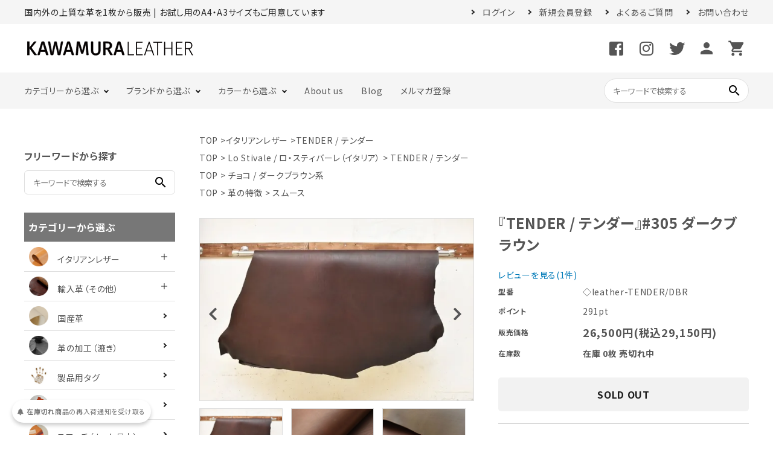

--- FILE ---
content_type: text/html; charset=EUC-JP
request_url: https://kawamuraleather.com/?pid=142277492
body_size: 23549
content:
<!DOCTYPE html PUBLIC "-//W3C//DTD XHTML 1.0 Transitional//EN" "http://www.w3.org/TR/xhtml1/DTD/xhtml1-transitional.dtd">
<html xmlns:og="http://ogp.me/ns#" xmlns:fb="http://www.facebook.com/2008/fbml" xmlns:mixi="http://mixi-platform.com/ns#" xmlns="http://www.w3.org/1999/xhtml" xml:lang="ja" lang="ja" dir="ltr">
<head>
<meta http-equiv="content-type" content="text/html; charset=euc-jp" />
<meta http-equiv="X-UA-Compatible" content="IE=edge,chrome=1" />
<title>『TENDER / テンダー』#305 ダークブラウン - イタリアンレザー専門店｜KAWAMURA LEATHER（カワムラレザー）公式通販</title>
<meta name="Keywords" content="『TENDER / テンダー』#305 ダークブラウン,KAWAMURA LEATHER,カワムラレザー,革,レザー,レザークラフト,イタリアンレザー,革販売,革卸し" />
<meta name="Description" content="1932年創業の川村通商が運営するイタリアンレザー専門店『KAWAMURA LEATHER』です。東京・蔵前で工房スペースを併設する実店舗とオンラインショップで、イタリアから直輸入した上質な革を1枚からはもちろん、A4サイズなどにカットした状態でも販売しています。" />
<meta name="Author" content="KAWAMURA LEATHER" />
<meta name="Copyright" content="KAWAMURA LEATHER" />
<meta http-equiv="content-style-type" content="text/css" />
<meta http-equiv="content-script-type" content="text/javascript" />
<link rel="stylesheet" href="https://img07.shop-pro.jp/PA01426/148/css/8/index.css?cmsp_timestamp=20260115125701" type="text/css" />
<link rel="stylesheet" href="https://img07.shop-pro.jp/PA01426/148/css/8/product.css?cmsp_timestamp=20260115125701" type="text/css" />

<link rel="alternate" type="application/rss+xml" title="rss" href="https://kawamuraleather.com/?mode=rss" />
<link rel="shortcut icon" href="https://img07.shop-pro.jp/PA01426/148/favicon.ico?cmsp_timestamp=20251224193541" />
<script type="text/javascript" src="//ajax.googleapis.com/ajax/libs/jquery/1.7.2/jquery.min.js" ></script>
<meta property="og:title" content="『TENDER / テンダー』#305 ダークブラウン - イタリアンレザー専門店｜KAWAMURA LEATHER（カワムラレザー）公式通販" />
<meta property="og:description" content="1932年創業の川村通商が運営するイタリアンレザー専門店『KAWAMURA LEATHER』です。東京・蔵前で工房スペースを併設する実店舗とオンラインショップで、イタリアから直輸入した上質な革を1枚からはもちろん、A4サイズなどにカットした状態でも販売しています。" />
<meta property="og:url" content="https://kawamuraleather.com?pid=142277492" />
<meta property="og:site_name" content="イタリアンレザー専門店｜KAWAMURA LEATHER（カワムラレザー）公式通販" />
<meta property="og:image" content="https://img07.shop-pro.jp/PA01426/148/product/142277492.jpg?cmsp_timestamp=20201109202606"/>
<!-- User Heat Tag -->
<script type="text/javascript">
(function(add, cla){window['UserHeatTag']=cla;window[cla]=window[cla]||function(){(window[cla].q=window[cla].q||[]).push(arguments)},window[cla].l=1*new Date();var ul=document.createElement('script');var tag = document.getElementsByTagName('script')[0];ul.async=1;ul.src=add;tag.parentNode.insertBefore(ul,tag);})('//uh.nakanohito.jp/uhj2/uh.js', '_uhtracker');_uhtracker({id:'uhzCei9bbh'});
</script>
<!-- End User Heat Tag -->

<script type="text/javascript">
    (function(c,l,a,r,i,t,y){
        c[a]=c[a]||function(){(c[a].q=c[a].q||[]).push(arguments)};
        t=l.createElement(r);t.async=1;t.src="https://www.clarity.ms/tag/"+i;
        y=l.getElementsByTagName(r)[0];y.parentNode.insertBefore(t,y);
    })(window, document, "clarity", "script", "i30zcjd4lf");
</script>

<!--tests-->
<link rel="preconnect" href="https://fonts.googleapis.com">
<link rel="preconnect" href="https://fonts.gstatic.com" crossorigin>
<link href="https://fonts.googleapis.com/css2?family=Noto+Sans+JP:wght@100..900&family=Roboto:ital,wght@0,500;1,500&display=swap" rel="stylesheet">

<!--<meta property="og:image" content="https://img07.shop-pro.jp/PA01426/148/etc_base64/a2F3YW11cmFrZWF0aGVyX09HUA.jpg?cmsp_timestamp=20260114114124">-->

<script>
  var Colorme = {"page":"product","shop":{"account_id":"PA01426148","title":"\u30a4\u30bf\u30ea\u30a2\u30f3\u30ec\u30b6\u30fc\u5c02\u9580\u5e97\uff5cKAWAMURA LEATHER\uff08\u30ab\u30ef\u30e0\u30e9\u30ec\u30b6\u30fc\uff09\u516c\u5f0f\u901a\u8ca9"},"basket":{"total_price":0,"items":[]},"customer":{"id":null},"inventory_control":"product","product":{"shop_uid":"PA01426148","id":142277492,"name":"\u300eTENDER \/ \u30c6\u30f3\u30c0\u30fc\u300f#305 \u30c0\u30fc\u30af\u30d6\u30e9\u30a6\u30f3","model_number":"\u25c7leather-TENDER\/DBR","stock_num":0,"sales_price":26500,"sales_price_including_tax":29150,"variants":[],"category":{"id_big":2478062,"id_small":3},"groups":[{"id":2472683},{"id":2481074},{"id":3139523}],"members_price":26500,"members_price_including_tax":29150}};

  (function() {
    function insertScriptTags() {
      var scriptTagDetails = [{"src":"https:\/\/free-shipping-notifier-assets.colorme.app\/shop.js","integrity":null},{"src":"https:\/\/back-in-stock-assets.colorme.app\/widget.js","integrity":null},{"src":"https:\/\/connect.buyee.jp\/46e447f2f820cbfd837ab8fbf027de55b211dd031a366f7c459e49579461390f\/main.js","integrity":"sha384-dGb42+Le\/xXjyFk0WWXNGISkudmyMWvbWa9xeajDU2EK6z3N+6oNmeP9LjU1\/JxK"}];
      var entry = document.getElementsByTagName('script')[0];

      scriptTagDetails.forEach(function(tagDetail) {
        var script = document.createElement('script');

        script.type = 'text/javascript';
        script.src = tagDetail.src;
        script.async = true;

        if( tagDetail.integrity ) {
          script.integrity = tagDetail.integrity;
          script.setAttribute('crossorigin', 'anonymous');
        }

        entry.parentNode.insertBefore(script, entry);
      })
    }

    window.addEventListener('load', insertScriptTags, false);
  })();
</script>

<script async src="https://www.googletagmanager.com/gtag/js?id=G-N1RR40ZVWL"></script>
<script>
  window.dataLayer = window.dataLayer || [];
  function gtag(){dataLayer.push(arguments);}
  gtag('js', new Date());
  
      gtag('config', 'G-N1RR40ZVWL', (function() {
      var config = {};
      if (Colorme && Colorme.customer && Colorme.customer.id != null) {
        config.user_id = Colorme.customer.id;
      }
      return config;
    })());
  
  </script><script type="text/javascript">
  document.addEventListener("DOMContentLoaded", function() {
    gtag("event", "view_item", {
      currency: "JPY",
      value: Colorme.product.sales_price_including_tax,
      items: [
        {
          item_id: Colorme.product.id,
          item_name: Colorme.product.name
        }
      ]
    });
  });
</script></head>
<body>
<meta name="colorme-acc-payload" content="?st=1&pt=10029&ut=142277492&at=PA01426148&v=20260124192103&re=&cn=3453cc85b82d4507e46f3b955a39e845" width="1" height="1" alt="" /><script>!function(){"use strict";Array.prototype.slice.call(document.getElementsByTagName("script")).filter((function(t){return t.src&&t.src.match(new RegExp("dist/acc-track.js$"))})).forEach((function(t){return document.body.removeChild(t)})),function t(c){var r=arguments.length>1&&void 0!==arguments[1]?arguments[1]:0;if(!(r>=c.length)){var e=document.createElement("script");e.onerror=function(){return t(c,r+1)},e.src="https://"+c[r]+"/dist/acc-track.js?rev=3",document.body.appendChild(e)}}(["acclog001.shop-pro.jp","acclog002.shop-pro.jp"])}();</script><link rel="stylesheet" type="text/css" href="https://cdnjs.cloudflare.com/ajax/libs/slick-carousel/1.8.1/slick-theme.min.css"/>
<link rel="stylesheet" type="text/css" href="https://cdnjs.cloudflare.com/ajax/libs/slick-carousel/1.8.1/slick.min.css"/>


<link rel="stylesheet" type="text/css" href="https://file003.shop-pro.jp/PA01426/148/re/css/pc/main.css"/>


<link href="https://fonts.googleapis.com/icon?family=Material+Icons" rel="stylesheet">
<link rel="stylesheet" href="https://use.fontawesome.com/releases/v5.5.0/css/all.css">
<script src="https://cdnjs.cloudflare.com/ajax/libs/slick-carousel/1.8.1/slick.min.js"></script>


<header id="hdr" class="hdr--typeE hdr--typeB">
  <div class="hdrTop hdrTop--full">
    <div class="hdrInner">
      <p class="hdrInfo">
       
      </p>
    </div>
  </div>
  <!--<div class="hdrTop hdrTop--full">
    <div class="hdrInner">
      <p class="hdrInfo forFreeDeli">
                           <span style="display:none;"><span class="cart-num">2</span>-<span class="cart-total-price">21,780</span></span>
        あと<span class="freeDeliSum">10000</span>円で送料無料
      </p>
    </div>
  </div>-->
  <div class="hdrTop hdrTop2">
    <div class="hdrInner">
      <p class="hdrInfo">国内外の上質な革を1枚から販売 | お試し用のA4・A3サイズもご用意しています</p>

      <nav class="exNav exNav--typeA">
        <ul>
                                    <li><a href="https://kawamuraleather.com/?mode=login&shop_back_url=https%3A%2F%2Fkawamuraleather.com%2F">ログイン</a></li>
              <li><a href="https://kawamuraleather.com/customer/signup/new">新規会員登録</a></li>
                      
          
          <li><a href="/?mode=f1">よくあるご質問</a></li>
          <li><a href="https://kawamuraleather.shop-pro.jp/customer/inquiries/new">お問い合わせ</a></li>
        </ul>
      </nav>

    </div>
  </div>
  <div class="hdrMiddle hdrMiddle--logoLeft">
    <div class="hdrInner">
      <div class="hdrMiddle__left">
        <div id="hdrLogo"><a href="/"><img class="gNav__listIcon" src="https://file003.shop-pro.jp/PA01426/148/re/img/kl-2022_line1.svg" alt="" width="284"></a></div>
      </div>
      <!--<div class="hdrMiddle__middle">
        <p class="hdrInfo">
          <strong class="text--primary"><img src="https://file003.shop-pro.jp/PA01426/148/re/img/re_icon_gift.svg" width="20" alt="">送料無料</strong>10,000円以上のお買上で送料無料
        </p>

      </div>-->
      <div class="hdrMiddle__right">
        <nav class="iconNav">
          <ul>
            <li class="sns"><a href="https://www.facebook.com/kawamuraleather/" target="_blank"><i class="fab fa-facebook-square"></i></a></li>
            <li class="sns"><a href="https://www.instagram.com/kawamuraleather_since1932/" target="_blank"><i class="fab fa-instagram"></i></a></li>
            <li class="sns"><a href="https://twitter.com/KawamuraLeather" target="_blank"><i class="fab fa-twitter"></i></a></li>
                        <li><a href="https://kawamuraleather.com/?mode=myaccount"><i class="material-icons">person</i></a></li>
            <li><a href="https://kawamuraleather.com/cart/proxy/basket?shop_id=PA01426148&shop_domain=kawamuraleather.com" class="iconNav__cart"><i class="material-icons">shopping_cart</i></a></li>
          </ul>
        </nav>

      </div>

    </div>
  </div>
	
	
<!--　<div class="notice-ticker" role="region" aria-label="KL最新ニュース">
  <div class="notice-ticker__track">
    
    <div class="notice-ticker__group">
			&#127873;お買い物いただいた方全員に
      <a href="/?mode=cate&cbid=2478062&csid=9" class="notice-ticker__item">MARGOT / マルゴー</a>
			の新色【Rosa-ローサ】【Prato-プラト】【Avio-アヴィオ】のスワッチをプレゼント中！
      <span class="notice-ticker__dot">&#8226;</span>
      ＜10月末まで＞
      <span class="notice-ticker__dot">&#8226;</span>
      <a href="https://kawamuraleather.jp/blog/5826/" class="notice-ticker__item">詳しくはこちら&#9654;&#65038;&#9654;&#65038;</a>
    </div>

    
    <div class="notice-ticker__group" aria-hidden="true">
      &#127873;お買い物いただいた方全員に
      <a href="/?mode=cate&cbid=2478062&csid=9" class="notice-ticker__item">MARGOT / マルゴー</a>
			の新色【Rosa-ローサ】【Prato-プラト】【Avio-アヴィオ】のスワッチをプレゼント中！
      <span class="notice-ticker__dot">&#8226;</span>
      ＜10月末まで＞
      <span class="notice-ticker__dot">&#8226;</span>
      <a href="https://kawamuraleather.jp/blog/5826/" class="notice-ticker__item">詳しくはこちら&#9654;&#65038;&#9654;&#65038;</a>
    </div>
  </div>
</div>-->
	
  <div class="hdrBottom hdrFixed hdrBottom--onlyNav">
    <div class="hdrInner">
      <nav class="gNav gNav--typeA">
        <ul>
          <li class="hasChildren">
      <a href="#">カテゴリーから選ぶ</a>
      <div class="megaMenu">
        <ul class="megaMenu__inner row">
          <li class="col-3"><a href="/?mode=cate&cbid=2478062&csid=0" class="megaMenu__button"><span><img src="https://img07.shop-pro.jp/PA01426/148/etc/logo1.png" width="32" alt="イタリアンレザー"></span>イタリアンレザー</a></li>
          <li class="col-3"><a href="/?mode=cate&cbid=2664458&csid=0" class="megaMenu__button"><span><img src="https://img07.shop-pro.jp/PA01426/148/etc/logo2.png" width="32" alt="輸入革（その他）"></span>輸入革（その他）</a></li>
          <li class="col-3"><a href="/?mode=cate&cbid=2664460&csid=0" class="megaMenu__button"><span><img src="https://img07.shop-pro.jp/PA01426/148/etc/logo3.png" width="32" alt="国産革"></span>国産革</a></li>
          <li class="col-3"><a href="/?mode=cate&cbid=2655674&csid=0" class="megaMenu__button"><span><img src="https://img07.shop-pro.jp/PA01426/148/etc/logo4.png" width="32" alt="革の加工（漉き）"></span>革の加工（漉き）</a></li>
          <li class="col-3"><a href="/?mode=cate&cbid=2664491&csid=0" class="megaMenu__button"><span><img src="https://img07.shop-pro.jp/PA01426/148/etc/logo5.png" width="32" alt="製品用タグ"></span>製品用タグ</a></li>
					<li class="col-3"><a href="/?mode=grp&gid=2477492" class="megaMenu__button"><span><img src="https://img07.shop-pro.jp/PA01426/148/etc/etc_half.png" width="32" alt="ハーフサイズ"></span>ハーフサイズ</a></li>
          <li class="col-3"><a href="/?mode=cate&csid=0&cbid=2655673" class="megaMenu__button"><span><img src="https://img07.shop-pro.jp/PA01426/148/etc/logo6.png" width="32" alt="スワッチ（カット見本）"></span>スワッチ（カット見本）</a></li>
          <li class="col-3"><a href="?mode=cate&cbid=2655671&csid=0" class="megaMenu__button"><span><img src="https://img07.shop-pro.jp/PA01426/148/etc/logo7.png" width="32" alt="A3サイズ革"></span>A3サイズ革</a></li>
          <li class="col-3"><a href="/?mode=cate&cbid=2655672&csid=0" class="megaMenu__button"><span><img src="https://img07.shop-pro.jp/PA01426/148/etc/logo8.png" width="32" alt="A4サイズ革"></span>A4サイズ革</a></li>
          <li class="col-3"><a href="/?mode=cate&cbid=2656928&csid=0" class="megaMenu__button"><span><img src="https://img07.shop-pro.jp/PA01426/148/etc/logo9.png" width="32" alt="べルトストラップ"></span>ベルトストラップ</a></li>
          <li class="col-3"><a href="/?mode=cate&cbid=2676324&csid=0" class="megaMenu__button"><span><img src="https://img07.shop-pro.jp/PA01426/148/etc/logo10.png" width="32" alt="床革"></span>床革</a></li>
          <li class="col-3"><a href="/?mode=cate&cbid=2655675&csid=0" class="megaMenu__button"><span><img src="https://img07.shop-pro.jp/PA01426/148/etc/logo11.png" width="32" alt="水性のり"></span>接着剤</a></li><li class="col-3"><a href="/?mode=cate&cbid=2807232&csid=0" class="megaMenu__button"><span><img src="https://img07.shop-pro.jp/PA01426/148/etc/logo13.png" width="32" alt="手入れ剤"></span>手入れ・仕上剤</a></li>
          
					<li class="col-3"><a href="/?mode=grp&gid=2473008" class="megaMenu__button"><span><img src="https://img07.shop-pro.jp/PA01426/148/etc/etc_icon.png?cmsp_timestamp=20230314093440" width="32" alt="アウトレット"></span><span style="color:#ff0000;">アウトレット</span></a></li>
        </ul>
      </div>
    </li>
          <li class="hasChildren">
      <a href="#">ブランドから選ぶ</a>
      <div class="megaMenu">
        <ul class="megaMenu__inner row">
          <li class="col-3"><a href="/?mode=grp&gid=2472656" class="megaMenu__button">Lo Stivale / ロ・スティバーレ<br>（イタリア）</a></li>
          <li class="col-3"><a href="/?mode=grp&gid=2472664" class="megaMenu__button">La Perla Azzurra / ラ・ペルラ・アッズーラ（イタリア)</a></li>
          <li class="col-3"><a href="/?mode=grp&gid=2472666" class="megaMenu__button">Virgilio Conceria Artigiana /<br> ヴィルジリオ（イタリア）</a></li>
          <li class="col-3"><a href="/?mode=grp&gid=2472688" class="megaMenu__button">TEMPESTI / テンペスティ<br>（イタリア）</a></li>
          <li class="col-3"><a href="?mode=grp&gid=2573240" class="megaMenu__button">MARYAM / マリアム<br>（イタリア)</a></li>
					   <li class="col-3"><a href="?mode=grp&gid=2805136" class="megaMenu__button">ROCADO / ロカド<br>（イタリア)</a></li>
          <li class="col-3"><a href="/?mode=grp&gid=2472710" class="megaMenu__button">Charles F Stead / チャールズ・F・ステッド（イギリス）</a></li>
          <li class="col-3"><a href="/?mode=grp&gid=2472709" class="megaMenu__button">HORWEEN&#174;&#65038; / ホーウィン<br>（アメリカ）</a></li>
          <li class="col-3"><a href="/?mode=grp&gid=2472770" class="megaMenu__button">ECCO&#174;&#65038; LEATHER / エコーレザー<br>（オランダ）</a></li>
          <li class="col-3"><a href="/?mode=grp&gid=2479096" class="megaMenu__button">国産革<br>（日本）</a></li>
        </ul>
      </div>
    </li>
          <li class="hasChildren">
      <a href="#">カラーから選ぶ</a>
      <div class="megaMenu">
        <ul class="megaMenu__inner row">
          <li class="col-3"><a href="/?mode=grp&gid=2481072" class="megaMenu__button"><span><img src="https://img07.shop-pro.jp/PA01426/148/etc/color1.png" width="32" alt=""></span>ナチュラル / キャメル系</a></li>
          <li class="col-3"><a href="/?mode=grp&gid=2481073" class="megaMenu__button"><span><img src="https://img07.shop-pro.jp/PA01426/148/etc/color2.png" width="32" alt=""></span>コニャック / ブラウン系</a></li>
          <li class="col-3"><a href="/?mode=grp&gid=2481074" class="megaMenu__button"><span><img src="https://img07.shop-pro.jp/PA01426/148/etc/color3.png" width="32" alt=""></span>チョコ / ダークブラウン系 </a></li>
					<li class="col-3"><a href="/?mode=grp&gid=2487503" class="megaMenu__button"><span><img src="https://img07.shop-pro.jp/PA01426/148/etc/color6.png" width="32" alt=""></span>ワイン / ラズベリー系 </a></li>
          <li class="col-3"><a href="/?mode=grp&gid=2481077" class="megaMenu__button"><span><img src="https://img07.shop-pro.jp/PA01426/148/etc/color5.png" width="32" alt=""></span>レッド / ピンク系</a></li>
					<li class="col-3"><a href="/?mode=grp&gid=2481076" class="megaMenu__button"><span><img src="https://img07.shop-pro.jp/PA01426/148/etc/color4.png" width="32" alt=""></span>イエロー / オレンジ系</a></li>
          <li class="col-3"><a href="/?mode=grp&gid=2481079" class="megaMenu__button"><span><img src="https://img07.shop-pro.jp/PA01426/148/etc/color7.png" width="32" alt=""></span>グリーン / オリーブ系</a></li>
          <li class="col-3"><a href="/?mode=grp&gid=2481080" class="megaMenu__button"><span><img src="https://img07.shop-pro.jp/PA01426/148/etc/color8.png" width="32" alt=""></span>ブルー / ネイビー系</a></li>
          <li class="col-3"><a href="/?mode=grp&gid=2481075" class="megaMenu__button"><span><img src="https://img07.shop-pro.jp/PA01426/148/etc/color9.png" width="32" alt=""></span>グレー / ブラック系</a></li>
          <li class="col-3"><a href="/?mode=grp&gid=2486600" class="megaMenu__button"><span><img src="https://img07.shop-pro.jp/PA01426/148/etc/color10.png" width="32" alt=""></span>ホワイト / アイボリー系</a></li>
        </ul>
      </div>
    </li>
					<li><a href="https://kawamuraleather.jp/" target=”_blank”>About us</a></li>
     <li><a href="https://kawamuraleather.jp/blog" target=”_blank”>Blog</a></li>
					<li><a href="https://kawamuraleather.com/secure/?mode=mailmaga&shop_id=PA01426148"target="_blank">メルマガ登録</a></li>
        </ul>
      </nav>

      <form action="/" class="searchForm searchFormB" role="search" method="get">
        <div class="searchForm__inner">
          <input type="hidden" name="mode" value="srh">
          <input type="text" value="" name="keyword" placeholder="キーワードで検索する">
          <button type="submit" class="searchForm__submit"><i class="gNav__listIcon material-icons">search</i></button>
        </div>
      </form>

    </div>
  </div>


	</header>







<div id="container" class="clearfix">



    <div id="main">
      <link rel="stylesheet" href="https://cdnjs.cloudflare.com/ajax/libs/viewerjs/1.9.0/viewer.css" integrity="sha512-HHYZlJVYgHVdz/pMWo63/ya7zc22sdXeqtNzv4Oz76V3gh7R+xPqbjNUp/NRmf0R85J++Yg6R0Kkmz+TGYHz8g==" crossorigin="anonymous" />
<form name="product_form" method="post" action="https://kawamuraleather.com/cart/proxy/basket/items/add" >
<div class="footstamp">
  
  
  <p>
    <a href="./">TOP</a>
    <span>&gt;</span><a href='?mode=cate&cbid=2478062&csid=0'>イタリアンレザー</a>    <span>&gt;</span><a href='?mode=cate&cbid=2478062&csid=3'>TENDER / テンダー</a>  </p>
  
      <p>
      <a href="./">TOP</a>
            <span>&gt;</span>
      <a href="https://kawamuraleather.com/?mode=grp&gid=2472656">Lo Stivale / ロ・スティバーレ（イタリア）</a>
            <span>&gt;</span>
      <a href="https://kawamuraleather.com/?mode=grp&gid=2472683">TENDER / テンダー</a>
          </p>
      <p>
      <a href="./">TOP</a>
            <span>&gt;</span>
      <a href="https://kawamuraleather.com/?mode=grp&gid=2481074">チョコ / ダークブラウン系</a>
          </p>
      <p>
      <a href="./">TOP</a>
            <span>&gt;</span>
      <a href="https://kawamuraleather.com/?mode=grp&gid=3139522">革の特徴</a>
            <span>&gt;</span>
      <a href="https://kawamuraleather.com/?mode=grp&gid=3139523">スムース</a>
          </p>
    
</div>
<article id="productDetail">

  <div class="product_images">

    
    <div id="detail__productImage">
      <ul id="zoomer" class="detailSlider">
                <li><img src="https://img07.shop-pro.jp/PA01426/148/product/142277492.jpg?cmsp_timestamp=20201109202606" class="js-mainImage" style="display: block;" /></li>
                                        <li><img class="js-mainImage" src="https://img07.shop-pro.jp/PA01426/148/product/142277492_o1.jpg?cmsp_timestamp=20201109202606" /></li>
                                <li><img class="js-mainImage" src="https://img07.shop-pro.jp/PA01426/148/product/142277492_o2.jpg?cmsp_timestamp=20201109202606" /></li>
                                <li><img class="js-mainImage" src="https://img07.shop-pro.jp/PA01426/148/product/142277492_o3.jpg?cmsp_timestamp=20201109202606" /></li>
                                <li><img class="js-mainImage" src="https://img07.shop-pro.jp/PA01426/148/product/142277492_o4.jpg?cmsp_timestamp=20201109202606" /></li>
                                <li><img class="js-mainImage" src="https://img07.shop-pro.jp/PA01426/148/product/142277492_o5.jpg?cmsp_timestamp=20201109202606" /></li>
                                <li><img class="js-mainImage" src="https://img07.shop-pro.jp/PA01426/148/product/142277492_o6.jpg?cmsp_timestamp=20241220180512" /></li>
                                                                                                                                                                                                                                                                                                                                                                                                                                                                                                                                                                                                                                                                                                                                              </ul>
    </div>
    
    <script>
      $(function() {
        $('.detailSlider').slick({
          dots:true,
					adaptiveHeight: true,
          prevArrow: '<a class="slick-prev" href="#"><i class="fas fa-chevron-left"></i></i></a>',
          nextArrow: '<a class="slick-next" href="#"><i class="fas fa-chevron-right"></i></i></a>',
          customPaging: function(slick,index) {
            // スライダーのインデックス番号に対応した画像のsrcを取得
            var targetImage = slick.$slides.eq(index).find('img').attr('src');
            // slick-dots > li　の中に上記で取得した画像を設定
            return '<img src=" ' + targetImage + ' "/>';
          }
        });

        var dotsHeight = $('.detailSlider .slick-dots').outerHeight() / 2;
        $("#detail__productImage .slick-arrow").each(function() {
          $(this).css('top','calc(50% - '+dotsHeight+'px)');
        });
      });
    </script>
    
    <input type="hidden" name="user_hash" value="1624a26755689a11fee5f2aff3c76d16"><input type="hidden" name="members_hash" value="1624a26755689a11fee5f2aff3c76d16"><input type="hidden" name="shop_id" value="PA01426148"><input type="hidden" name="product_id" value="142277492"><input type="hidden" name="members_id" value=""><input type="hidden" name="back_url" value="https://kawamuraleather.com/?pid=142277492"><input type="hidden" name="reference_token" value="69bd20fe2f4344b9bf93f15f216736bc"><input type="hidden" name="shop_domain" value="kawamuraleather.com">
   

    
    <!-- <div class="product_description">
      <div style="margin-left: 20px;">名　称：『TENDER / テンダー』<br />
製　造：Lo Stivale / ロ・スティバーレ（イタリア）<br />
鞣　し：植物タンニン鞣し（バケッタ製法）<br />
形　状：ショルダー<br />
染　色：染料仕上げ、芯通し染め<br />
仕上げ：スムース仕上げ、裏処理加工<br />
厚　み：3.4~3.6mm前後<br />
大きさ：100~180ds前後（平均：140ds前後）<br />
<strong>ds単価：￥190 (+税)</strong><span style="font-size:small;">（税込￥209）</span><br />
カラー：#305 ダークブラウン（全10色）</div><br />
<div class="colorchip6"><a href="https://kawamuraleather.com/?pid= 162805150"><img src="https://file003.shop-pro.jp/PA01426/148/prd/color_tender_camel.jpg" alt="テンダーキャメル"></a><a href="https://kawamuraleather.com/?pid= 139898846"><img src="https://file003.shop-pro.jp/PA01426/148/prd/color_tender_cognac.jpg" alt="テンダーコニャック"></a><a href="https://kawamuraleather.com/?pid= 142277231"><img src="https://file003.shop-pro.jp/PA01426/148/prd/color_tender_brown.jpg" alt="テンダーブラウン"></a><a href="https://kawamuraleather.com/?pid= 142277492"><img src="https://file003.shop-pro.jp/PA01426/148/prd/color_tender_dbrown.jpg" alt="テンダーダークブラウン"></a><a href="https://kawamuraleather.com/?pid= 172107644"><img src="https://file003.shop-pro.jp/PA01426/148/prd/color_tender_win.jpg" alt="テンダーワイン"></a><a href="https://kawamuraleather.com/?pid= 142277908"><img src="https://file003.shop-pro.jp/PA01426/148/prd/color_tender_yellow.jpg" alt="テンダーイエロー"></a><a href="https://kawamuraleather.com/?pid= 142278005"><img src="https://file003.shop-pro.jp/PA01426/148/prd/color_tender_olive.jpg" alt="テンダーオリーブ"></a><a href="https://kawamuraleather.com/?pid= 142278106"><img src="https://file003.shop-pro.jp/PA01426/148/prd/color_tender_navy.jpg" alt="テンダーネイビー"></a><a href="https://kawamuraleather.com/?pid= 164301924"><img src="https://file003.shop-pro.jp/PA01426/148/prd/color_tender_gray.jpg" alt="テンダーグレー"></a><a href="https://kawamuraleather.com/?pid= 142278160"><img src="https://file003.shop-pro.jp/PA01426/148/prd/color_tender_black.jpg" alt="テンダーブラック"></a></div><br />
<a href="https://kawamuraleather.com/?pid=144258331"><img src="https://file003.shop-pro.jp/PA01426/148/images/svgicon_suki.png" width="80px" alt=“漉き加工はこちら"></a> <a href="https://kawamuraleather.com/?pid=144549407"><img src="https://file003.shop-pro.jp/PA01426/148/images/svgicon_A3.png" width="80px" alt="A3サイズはこちら"></a> <a href="https://kawamuraleather.com/?pid=162792433"><img src="https://file003.shop-pro.jp/PA01426/148/images/svgicon_A4.png" width="80px" alt="A4サイズはこちら"></a> <a href="https://kawamuraleather.com/?mode=cate&cbid=2656928&csid=0"><img src="https://file003.shop-pro.jp/PA01426/148/images/svgicon_belt.png" width="80px" alt="ベルトストラップはこちら"></a> <a href="https://kawamuraleather.com/?pid=156432872"><img src="https://file003.shop-pro.jp/PA01426/148/images/svgicon_sample.png" width="80px" alt=“カット見本はこちら"></a> <a href="https://kawamuraleather.com/?pid=152211156"><img src="https://file003.shop-pro.jp/PA01426/148/images/svgicon_tag.png" width="80px" alt=“製品タグはこちら"></a><br />
<div style="margin-left: 20px;"><span style="font-size:small;">※ 分割漉き加工もお受けしています。詳しくは、漉き加工のページでご確認ください。</span></div><br />
<br />
<h2>『TENDER / テンダー』という革について</h2><div style="margin-left: 20px;">　イタリアのトスカーナ州サンタ・クローチェ・スッラルノ地区にあるLo Stivale社が製造する、原皮にブルハイド（雄牛の皮）を使用したスムースな表面と厚みが魅力のショルダー革です。<br />
ブルハイド（雄牛の皮）はショルダー部分が極めて厚く、線維組織が粗剛という特徴があり、バケッタ製法によりしっかりオイルが効いているので重厚でもっちりとした印象を持ってもらえる仕上がりとなっています。<br />
ブルハイドと聞くと革の銀面は荒々しいイメージを持たれる方もいるかもしれませんが、『TENDER / テンダー』はキメが細かく、染料仕上げによる自然な色ムラがあるため、上品で味わい深い作品を作られる際にもおすすめできる仕上がりとなっています。<br />
また、裏処理加工を施していて、革をプレスしているのでさらに繊維が詰まり、コバを磨いて仕上げるのに非常に適した革となっています。</div><br />
<br />
<h2>『TENDER / テンダー』の用途について</h2><div style="margin-left: 20px;">　厚みがあるのでベルト用として使っていただくことが多く、当店のベルト用<a href="https://kawamuraleather.com/?mode=cate&cbid=2656928&csid=0">『レザーストラップ』</a>もこの革から切り出していますし、バッグの本体を<a href="https://kawamuraleather.com/?mode=grp&gid=2472661">『BULGARO / ブルガロ』</a>や<a href="https://kawamuraleather.com/?mode=grp&gid=2472662">『NEBRASKA / ネブラスカ』</a>で作っていただいて、持ち手やショルダーストラップに『TENDER / テンダー』を使っていただくのもおすすめです。<br />
他にはバイクのサドルバッグに使っていただいた実績もありますし、デスクマットやコースターとしても使っていただいています。</div><br />
<br />
<h2>『TENDER / テンダー』のエイジングについて</h2><div style="margin-left: 20px;">　物性としては、植物タンニン鞣しで染料仕上げ、バケッタ製法によりオイルがしっかり入った革なので、使い込むほどに味わい深い色に変化し、自然な艶が出て来る、経年変化（エイジング）を愉しんでいただける革です。<br />
使用状況により、エイジングの仕方も異なりますので、参考程度に留めておいてください。<br />
革本来の質感を優先するため色止め加工は施されていないので、変色・退色・色移り・オイル移り等の可能性があります。予めご了承ください。</div><br />
<br />
<br />
<img src="https://file003.shop-pro.jp/PA01426/148/images/svgicon_gocyuui-10.png" width="100%" alt="ご注意ください"><br />
<div style="margin-left: 20px;"><br />
<span style="font-size:large;"><strong><span style="color:#FF0000">&#10004;&#65038;</span> 表示価格は目安です。</strong></span><br />
<div style="margin-left: 20px;">　表示価格は目安（平均値）となっており、ご注文いただいてから革をセレクトし金額を確定させていただきます。<br />
革と金額が確定しましたら、受注メールをお送りさせていただきますので、そちらで明細（革のサイズや金額など）をご確認いただけます。<br />
クレジットカード決済の場合は、こちらから決済代行会社に決済金額変更依頼の手続きを取らせていただきます。<br />
決済金額の変更が完了しましたら、その旨お客様へメールにてご連絡させていただきます。<br />
<span style="color:#0066CC">※ デビッドカードの使用は推奨していません。（金額変更できないことが多いため）</span></div><br />
<span style="font-size:large;"><strong><span style="color:#FF0000">&#10004;&#65038;</span> 革のセレクトに関してご希望がある場合は、備考欄にご記入ください。</strong></span><br />
<div style="margin-left: 20px;">　基本的には、<u>在庫の中から当店の基準で銀面（革の表面）の状態が良いと思われる個体を優先してセレクトさせていただきます</u>が、サイズのご希望やシボやトラシワ、床面（革の裏面）など革の状態でご希望がある場合は、その旨備考欄にご記入いただければご希望に沿えるよう努めます。<br />
<span style="color:#0066CC">限られた在庫の中からセレクトさせていただくため、ご希望に沿えない場合もあります。</span>予めご了承ください。</div><br />
<span style="font-size:large;"><strong><span style="color:#FF0000">&#10004;&#65038;</span> 革のセレクトでお電話をさせていただくことがあります。</strong></span><br />
<div style="margin-left: 20px;">　革をセレクトさせていただく際に下記番号より相談のお電話させていただく場合がありますので、予めご了承下さい。<br />
&#9654;&#65038; 03-6657-3081　&#9654;&#65038; 090-1893-5393<br />
<span style="color:#0066CC">ご連絡が取れない場合は発送が遅れることになりますので、ご協力お願い致します。</span></div><br />
<span style="font-size:large;"><strong><span style="color:#FF0000">&#10004;&#65038;</span> 送料が必要となります。</strong></span><br />
<div style="margin-left: 20px;">　革をご注文頂く場合は、全国一律 2,000円 (+税)の送料をもらい受けます。<br />
<span style="color:#FF0000">　　商品合計金額44,000円(税込)以上で送料無料となります。</span></div><br />
<span style="font-size:large;"><strong><span style="color:#FF0000">&#10004;&#65038;</span> 画像はイメージです。</strong></span><br />
<div style="margin-left: 20px;">　ディスプレイ環境により、色味やツヤ加減等が実物と異なって見える可能性がございます。<br />
色味や質感等の確認用として<a href="https://kawamuraleather.com/?mode=cate&cbid=2655673&csid=0">『レザースワッチ（カット見本）』</a>をご用意しております。</div><br />
<span style="font-size:large;"><strong><span style="color:#FF0000">&#10004;&#65038;</span> 製造ロットによって色ブレがあります。</strong></span><br />
<div style="margin-left: 20px;">　顔料を使用せず、染料のみで仕上げている革は色調整が難しく、どうしても色ブレが起こってしまいます。<br />
前回購入していただいた同じ革と多少色が違ってる可能性がありますので、予めご了承ください。</div><br />
<span style="font-size:large;"><strong><span style="color:#FF0000">&#10004;&#65038;</span> こちらの革は天然皮革です。</strong></span><br />
<div style="margin-left: 20px;">　その動物が生前に持ったキズやシワなどが革の表面にそのまま現れますし、様々な要因で個体差や製造ロット毎の差異が発生する素材です。<br />
また、<span style="color:#0066CC">退色、変色、色移り、オイル移りの可能性がございますので、取り扱いには十分ご注意下さい。</span><br />
天然皮革素材におけるメリット・デメリット 全て含めてお愉しみ頂けたら幸いです。<br />
ご不明な点がございましたら、お気軽にお問い合わせください。</div><br />
</div>
    </div> -->

    

    
    <!-- <div class="lImageArea">
      <h2 class="detailTitle">商品拡大画像</h2>
      <ul class="lImageList">
                  <li class="lImageList__unit"><img src="https://img07.shop-pro.jp/PA01426/148/product/142277492.jpg?cmsp_timestamp=20201109202606"/></li>
                                                    <li class="lImageList__unit"><img src="https://img07.shop-pro.jp/PA01426/148/product/142277492_o1.jpg?cmsp_timestamp=20201109202606" /></li>
                                                <li class="lImageList__unit"><img src="https://img07.shop-pro.jp/PA01426/148/product/142277492_o2.jpg?cmsp_timestamp=20201109202606" /></li>
                                                <li class="lImageList__unit"><img src="https://img07.shop-pro.jp/PA01426/148/product/142277492_o3.jpg?cmsp_timestamp=20201109202606" /></li>
                                                <li class="lImageList__unit"><img src="https://img07.shop-pro.jp/PA01426/148/product/142277492_o4.jpg?cmsp_timestamp=20201109202606" /></li>
                                                <li class="lImageList__unit"><img src="https://img07.shop-pro.jp/PA01426/148/product/142277492_o5.jpg?cmsp_timestamp=20201109202606" /></li>
                                                <li class="lImageList__unit"><img src="https://img07.shop-pro.jp/PA01426/148/product/142277492_o6.jpg?cmsp_timestamp=20241220180512" /></li>
                                                                                                                                                                                                                                                                                                                                                                                                                                                                                                                                                                                                                                                                                                                                                                                                                                                                                                                                                                                                                      </ul>
    </div> -->
    

    
		


  </div>

  <div class="product_detail_area">
    
    <h1 id="itemName">『TENDER / テンダー』#305 ダークブラウン</h1>



		       
		<a href="#reviewmiru"><p style="color:#007ab8;">レビューを見る(1件)</p></a>
 		
    <table class="add_cart_table">
      
            <tr>
        <th>型番</th>
        <td>◇leather-TENDER/DBR</td>
      </tr>
            
            <tr>
        <th>ポイント</th>
        <td>291pt</td>
      </tr>
            
                  <tr>
        <th>販売価格</th>
        <td>
                    
          <strong class="price">26,500円(税込29,150円)</strong><br />
                  </td>
      </tr>
            
            <tr>
        <th>在庫数</th>
        <td class="stockCell"><b>在庫 0枚 売切れ中</b></td>
      </tr>
            
      
    </table>

    
    
    
    <p class="stock_error"></p>

    

    
                  <div class="sold_out">SOLD OUT</div>
          
   
		<!--<a class="detail__contactBtn" href="https://kawamuraleather.shop-pro.jp/customer/products/142277492/inquiries/new"><i class="material-icons">mail_outline</i> この商品についてお問い合わせ</a>
		<button type="button"  data-favorite-button-selector="DOMSelector" data-product-id="142277492" data-added-class="is-added" class="detail__favBtn" href="https://kawamuraleather.shop-pro.jp/customer/products/142277492/inquiries/new"><i class="material-icons"><span class="material-icons">bookmark</span></i></button>-->


    <div class="product_link_area">
      <div class="twitter">
        <a href="https://twitter.com/share" class="twitter-share-button" data-url="https://kawamuraleather.com/?pid=142277492" data-text="" data-lang="ja" >ツイート</a>
<script charset="utf-8">!function(d,s,id){var js,fjs=d.getElementsByTagName(s)[0],p=/^http:/.test(d.location)?'http':'https';if(!d.getElementById(id)){js=d.createElement(s);js.id=id;js.src=p+'://platform.twitter.com/widgets.js';fjs.parentNode.insertBefore(js,fjs);}}(document, 'script', 'twitter-wjs');</script>
      </div>
      <!-- <div class="fb-like">
        
      </div> -->
      <div class="line">
        <div class="line-it-button" data-ver="3"  data-type="share-a" data-lang="ja" data-color="default" data-size="small" data-count="false" style="display: none;"></div><script src="https://www.line-website.com/social-plugins/js/thirdparty/loader.min.js" async="async" defer="defer"></script>
      </div>

      
      <ul class="other_link">
        <li><a href="https://kawamuraleather.com/?mode=sk"><i class="material-icons">error_outline</i> 特定商取引法に基づく表記 (返品など)</a></li>
				<li><a href="https://kawamuraleather.shop-pro.jp/customer/products/142277492/inquiries/new"><i class="material-icons">mail_outline</i> この商品についてお問い合わせ</a></li>
        
				
        <!--        <li><a href="#reviewmiru"><i class="material-icons">forum</i> レビューを見る(1件)</a></li>-->
        <li><a href="https://kawamuraleather.com/customer/products/142277492/reviews/new"><i class="material-icons">rate_review</i> レビューを投稿</a></li>
              </ul>
			<div class="fav-item">
            <button type="button" >
              <span class="material-icons">bookmark</span>
            </button>
          </div>
			<!--<div class="fav-item">
				<button type="button" >
              <span class="material-icons">bookmark</span>
            </button>お気に入りに追加する
			</div>-->
    </div>
  </div>

</article>


</form>

<br style="clear:both;">


  <section>
    <h2 class="h2A">商品説明</h2>
    <div class="product_description">
      <div style="margin-left: 20px;">名　称：『TENDER / テンダー』<br />
製　造：Lo Stivale / ロ・スティバーレ（イタリア）<br />
鞣　し：植物タンニン鞣し（バケッタ製法）<br />
形　状：ショルダー<br />
染　色：染料仕上げ、芯通し染め<br />
仕上げ：スムース仕上げ、裏処理加工<br />
厚　み：3.4~3.6mm前後<br />
大きさ：100~180ds前後（平均：140ds前後）<br />
<strong>ds単価：￥190 (+税)</strong><span style="font-size:small;">（税込￥209）</span><br />
カラー：#305 ダークブラウン（全10色）</div><br />
<div class="colorchip6"><a href="https://kawamuraleather.com/?pid= 162805150"><img src="https://file003.shop-pro.jp/PA01426/148/prd/color_tender_camel.jpg" alt="テンダーキャメル"></a><a href="https://kawamuraleather.com/?pid= 139898846"><img src="https://file003.shop-pro.jp/PA01426/148/prd/color_tender_cognac.jpg" alt="テンダーコニャック"></a><a href="https://kawamuraleather.com/?pid= 142277231"><img src="https://file003.shop-pro.jp/PA01426/148/prd/color_tender_brown.jpg" alt="テンダーブラウン"></a><a href="https://kawamuraleather.com/?pid= 142277492"><img src="https://file003.shop-pro.jp/PA01426/148/prd/color_tender_dbrown.jpg" alt="テンダーダークブラウン"></a><a href="https://kawamuraleather.com/?pid= 172107644"><img src="https://file003.shop-pro.jp/PA01426/148/prd/color_tender_win.jpg" alt="テンダーワイン"></a><a href="https://kawamuraleather.com/?pid= 142277908"><img src="https://file003.shop-pro.jp/PA01426/148/prd/color_tender_yellow.jpg" alt="テンダーイエロー"></a><a href="https://kawamuraleather.com/?pid= 142278005"><img src="https://file003.shop-pro.jp/PA01426/148/prd/color_tender_olive.jpg" alt="テンダーオリーブ"></a><a href="https://kawamuraleather.com/?pid= 142278106"><img src="https://file003.shop-pro.jp/PA01426/148/prd/color_tender_navy.jpg" alt="テンダーネイビー"></a><a href="https://kawamuraleather.com/?pid= 164301924"><img src="https://file003.shop-pro.jp/PA01426/148/prd/color_tender_gray.jpg" alt="テンダーグレー"></a><a href="https://kawamuraleather.com/?pid= 142278160"><img src="https://file003.shop-pro.jp/PA01426/148/prd/color_tender_black.jpg" alt="テンダーブラック"></a></div><br />
<a href="https://kawamuraleather.com/?pid=144258331"><img src="https://file003.shop-pro.jp/PA01426/148/images/svgicon_suki.png" width="80px" alt=“漉き加工はこちら"></a> <a href="https://kawamuraleather.com/?pid=144549407"><img src="https://file003.shop-pro.jp/PA01426/148/images/svgicon_A3.png" width="80px" alt="A3サイズはこちら"></a> <a href="https://kawamuraleather.com/?pid=162792433"><img src="https://file003.shop-pro.jp/PA01426/148/images/svgicon_A4.png" width="80px" alt="A4サイズはこちら"></a> <a href="https://kawamuraleather.com/?mode=cate&cbid=2656928&csid=0"><img src="https://file003.shop-pro.jp/PA01426/148/images/svgicon_belt.png" width="80px" alt="ベルトストラップはこちら"></a> <a href="https://kawamuraleather.com/?pid=156432872"><img src="https://file003.shop-pro.jp/PA01426/148/images/svgicon_sample.png" width="80px" alt=“カット見本はこちら"></a> <a href="https://kawamuraleather.com/?pid=152211156"><img src="https://file003.shop-pro.jp/PA01426/148/images/svgicon_tag.png" width="80px" alt=“製品タグはこちら"></a><br />
<div style="margin-left: 20px;"><span style="font-size:small;">※ 分割漉き加工もお受けしています。詳しくは、漉き加工のページでご確認ください。</span></div><br />
<br />
<h2>『TENDER / テンダー』という革について</h2><div style="margin-left: 20px;">　イタリアのトスカーナ州サンタ・クローチェ・スッラルノ地区にあるLo Stivale社が製造する、原皮にブルハイド（雄牛の皮）を使用したスムースな表面と厚みが魅力のショルダー革です。<br />
ブルハイド（雄牛の皮）はショルダー部分が極めて厚く、線維組織が粗剛という特徴があり、バケッタ製法によりしっかりオイルが効いているので重厚でもっちりとした印象を持ってもらえる仕上がりとなっています。<br />
ブルハイドと聞くと革の銀面は荒々しいイメージを持たれる方もいるかもしれませんが、『TENDER / テンダー』はキメが細かく、染料仕上げによる自然な色ムラがあるため、上品で味わい深い作品を作られる際にもおすすめできる仕上がりとなっています。<br />
また、裏処理加工を施していて、革をプレスしているのでさらに繊維が詰まり、コバを磨いて仕上げるのに非常に適した革となっています。</div><br />
<br />
<h2>『TENDER / テンダー』の用途について</h2><div style="margin-left: 20px;">　厚みがあるのでベルト用として使っていただくことが多く、当店のベルト用<a href="https://kawamuraleather.com/?mode=cate&cbid=2656928&csid=0">『レザーストラップ』</a>もこの革から切り出していますし、バッグの本体を<a href="https://kawamuraleather.com/?mode=grp&gid=2472661">『BULGARO / ブルガロ』</a>や<a href="https://kawamuraleather.com/?mode=grp&gid=2472662">『NEBRASKA / ネブラスカ』</a>で作っていただいて、持ち手やショルダーストラップに『TENDER / テンダー』を使っていただくのもおすすめです。<br />
他にはバイクのサドルバッグに使っていただいた実績もありますし、デスクマットやコースターとしても使っていただいています。</div><br />
<br />
<h2>『TENDER / テンダー』のエイジングについて</h2><div style="margin-left: 20px;">　物性としては、植物タンニン鞣しで染料仕上げ、バケッタ製法によりオイルがしっかり入った革なので、使い込むほどに味わい深い色に変化し、自然な艶が出て来る、経年変化（エイジング）を愉しんでいただける革です。<br />
使用状況により、エイジングの仕方も異なりますので、参考程度に留めておいてください。<br />
革本来の質感を優先するため色止め加工は施されていないので、変色・退色・色移り・オイル移り等の可能性があります。予めご了承ください。</div><br />
<br />
<br />
<img src="https://file003.shop-pro.jp/PA01426/148/images/svgicon_gocyuui-10.png" width="100%" alt="ご注意ください"><br />
<div style="margin-left: 20px;"><br />
<span style="font-size:large;"><strong><span style="color:#FF0000">&#10004;&#65038;</span> 表示価格は目安です。</strong></span><br />
<div style="margin-left: 20px;">　表示価格は目安（平均値）となっており、ご注文いただいてから革をセレクトし金額を確定させていただきます。<br />
革と金額が確定しましたら、受注メールをお送りさせていただきますので、そちらで明細（革のサイズや金額など）をご確認いただけます。<br />
クレジットカード決済の場合は、こちらから決済代行会社に決済金額変更依頼の手続きを取らせていただきます。<br />
決済金額の変更が完了しましたら、その旨お客様へメールにてご連絡させていただきます。<br />
<span style="color:#0066CC">※ デビッドカードの使用は推奨していません。（金額変更できないことが多いため）</span></div><br />
<span style="font-size:large;"><strong><span style="color:#FF0000">&#10004;&#65038;</span> 革のセレクトに関してご希望がある場合は、備考欄にご記入ください。</strong></span><br />
<div style="margin-left: 20px;">　基本的には、<u>在庫の中から当店の基準で銀面（革の表面）の状態が良いと思われる個体を優先してセレクトさせていただきます</u>が、サイズのご希望やシボやトラシワ、床面（革の裏面）など革の状態でご希望がある場合は、その旨備考欄にご記入いただければご希望に沿えるよう努めます。<br />
<span style="color:#0066CC">限られた在庫の中からセレクトさせていただくため、ご希望に沿えない場合もあります。</span>予めご了承ください。</div><br />
<span style="font-size:large;"><strong><span style="color:#FF0000">&#10004;&#65038;</span> 革のセレクトでお電話をさせていただくことがあります。</strong></span><br />
<div style="margin-left: 20px;">　革をセレクトさせていただく際に下記番号より相談のお電話させていただく場合がありますので、予めご了承下さい。<br />
&#9654;&#65038; 03-6657-3081　&#9654;&#65038; 090-1893-5393<br />
<span style="color:#0066CC">ご連絡が取れない場合は発送が遅れることになりますので、ご協力お願い致します。</span></div><br />
<span style="font-size:large;"><strong><span style="color:#FF0000">&#10004;&#65038;</span> 送料が必要となります。</strong></span><br />
<div style="margin-left: 20px;">　革をご注文頂く場合は、全国一律 2,000円 (+税)の送料をもらい受けます。<br />
<span style="color:#FF0000">　　商品合計金額44,000円(税込)以上で送料無料となります。</span></div><br />
<span style="font-size:large;"><strong><span style="color:#FF0000">&#10004;&#65038;</span> 画像はイメージです。</strong></span><br />
<div style="margin-left: 20px;">　ディスプレイ環境により、色味やツヤ加減等が実物と異なって見える可能性がございます。<br />
色味や質感等の確認用として<a href="https://kawamuraleather.com/?mode=cate&cbid=2655673&csid=0">『レザースワッチ（カット見本）』</a>をご用意しております。</div><br />
<span style="font-size:large;"><strong><span style="color:#FF0000">&#10004;&#65038;</span> 製造ロットによって色ブレがあります。</strong></span><br />
<div style="margin-left: 20px;">　顔料を使用せず、染料のみで仕上げている革は色調整が難しく、どうしても色ブレが起こってしまいます。<br />
前回購入していただいた同じ革と多少色が違ってる可能性がありますので、予めご了承ください。</div><br />
<span style="font-size:large;"><strong><span style="color:#FF0000">&#10004;&#65038;</span> こちらの革は天然皮革です。</strong></span><br />
<div style="margin-left: 20px;">　その動物が生前に持ったキズやシワなどが革の表面にそのまま現れますし、様々な要因で個体差や製造ロット毎の差異が発生する素材です。<br />
また、<span style="color:#0066CC">退色、変色、色移り、オイル移りの可能性がございますので、取り扱いには十分ご注意下さい。</span><br />
天然皮革素材におけるメリット・デメリット 全て含めてお愉しみ頂けたら幸いです。<br />
ご不明な点がございましたら、お気軽にお問い合わせください。</div><br />
</div>
    </div>
  </section>


<div id="reviewmiru">
	<h2 class="h2A">商品レビュー</h2>
<div class="reviewlist">
  <div class="reviewlist_datas">
    <div class="icon_star"><img src="https://img.shop-pro.jp/img/review/star_05.png" /></div>
    <ul class="review_poster">
      <li>SHELL</li>
      <li>30代</li>
      <li>男性</li>
      <li>2025/03/20 16:06:19</li>
    </ul>
  </div>
  <div class="reviewlist_content">
    <div class="review_ttl"></div>
        <div>先程商品を受け取りました。<br />
トラが多く、表情豊かでとても気に入りました！<br />
革の状態について事前にご連絡いただく等、ご丁寧にご対応いただき、誠にありがとうございました。<br />
今後ともよろしくお願いいたします。</div>
  </div>

  
    <div class="shopcomment">
    <div class="shopcomment_ttl">ショップからのコメント</div>
    レビュー投稿ありがとうございます。気に入って頂けて良かったです！様々な作品にご活用いただければ幸いです。今後ともよろしくお願いいたします。 （2025/03/20 16:58:44）
  </div>
  </div>
</div>




<!--<div class="ranking">
  <h2 class="h2A">売れ筋商品</h2>
  <ul class="itemList itemList--5 clearfix">
        <li class="itemList__unit">
      <a href="?pid=142086646" class="itemWrap">
        
        <span class="itemImg">
                  <img alt="『BULGARO / ブルガロ』#Nero / ブラックの商品画像" src="https://img07.shop-pro.jp/PA01426/148/product/142086646_th.jpg?cmsp_timestamp=20211009111051" />

                      </span>

        
        <p class="itemName">『BULGARO / ブルガロ』#Nero / ブラック</p>

        
                  <p class="itemPrice">23,000円(税込25,300円)</p>
                
      </a>
            <div class="fav-item">
        <button type="button"  data-favorite-button-selector="DOMSelector" data-product-id="142086646" data-added-class="is-added">
          <span class="material-icons">bookmark</span>
        </button>
      </div>
    </li>
        <li class="itemList__unit">
      <a href="?pid=142026525" class="itemWrap">
        
        <span class="itemImg">
                  <img alt="【次回入荷】2月2日頃予定<br>『MARGOT / マルゴー』#Nero / ネロの商品画像" src="https://img07.shop-pro.jp/PA01426/148/product/142026525_th.jpg?cmsp_timestamp=20240502164258" />

                          <p class="itemSoldout">SOLD OUT</p>
              </span>

        
        <p class="itemName">【次回入荷】2月2日頃予定<br>『MARGOT / マルゴー』#Nero / ネロ</p>

        
                  <p class="itemPrice">23,500円(税込25,850円)</p>
                
      </a>
            <div class="fav-item">
        <button type="button"  data-favorite-button-selector="DOMSelector" data-product-id="142026525" data-added-class="is-added">
          <span class="material-icons">bookmark</span>
        </button>
      </div>
    </li>
        <li class="itemList__unit">
      <a href="?pid=142042272" class="itemWrap">
        
        <span class="itemImg">
                  <img alt="『MARGOT / マルゴー』#Brown / ブラウンの商品画像" src="https://img07.shop-pro.jp/PA01426/148/product/142042272_th.jpg?cmsp_timestamp=20240502164421" />

                      </span>

        
        <p class="itemName">『MARGOT / マルゴー』#Brown / ブラウン</p>

        
                  <p class="itemPrice">23,500円(税込25,850円)</p>
                
      </a>
            <div class="fav-item">
        <button type="button"  data-favorite-button-selector="DOMSelector" data-product-id="142042272" data-added-class="is-added">
          <span class="material-icons">bookmark</span>
        </button>
      </div>
    </li>
        <li class="itemList__unit">
      <a href="?pid=159561041" class="itemWrap">
        
        <span class="itemImg">
                  <img alt="『HORSE BUTT / ホースバット』#茶芯ブラックの商品画像" src="https://img07.shop-pro.jp/PA01426/148/product/159561041_th.jpg?cmsp_timestamp=20220110102035" />

                      </span>

        
        <p class="itemName">『HORSE BUTT / ホースバット』#茶芯ブラック</p>

        
                  <p class="itemPrice">36,000円(税込39,600円)</p>
                
      </a>
            <div class="fav-item">
        <button type="button"  data-favorite-button-selector="DOMSelector" data-product-id="159561041" data-added-class="is-added">
          <span class="material-icons">bookmark</span>
        </button>
      </div>
    </li>
        <li class="itemList__unit">
      <a href="?pid=170334361" class="itemWrap">
        
        <span class="itemImg">
                  <img alt="『MARGOT / マルゴー』#Turchese / トルケーゼの商品画像" src="https://img07.shop-pro.jp/PA01426/148/product/170334361_th.jpg?cmsp_timestamp=20240621172053" />

                      </span>

        
        <p class="itemName">『MARGOT / マルゴー』#Turchese / トルケーゼ</p>

        
                  <p class="itemPrice">23,500円(税込25,850円)</p>
                
      </a>
            <div class="fav-item">
        <button type="button"  data-favorite-button-selector="DOMSelector" data-product-id="170334361" data-added-class="is-added">
          <span class="material-icons">bookmark</span>
        </button>
      </div>
    </li>
      </ul>
</div>
-->


  <section>
    <h2 class="h2A">よく一緒に購入されている商品</h2>
		<ul class="itemList itemList--5 clearfix">
    
      <li class="itemList__unit">
        <a href="?pid=142278160" class="itemWrap">
          
          <span class="itemImg">
                      <img alt="『TENDER / テンダー』#Nero ブラックの商品画像" src="https://img07.shop-pro.jp/PA01426/148/product/142278160_th.jpg?cmsp_timestamp=20201024222208" />

                            </span>

          
          <p class="itemName">『TENDER / テンダー』#Nero ブラック</p>

          
                      <p class="itemPrice">26,500円(税込29,150円)</p>
                    
        </a>
                <div class="fav-item">
          <button type="button"  data-favorite-button-selector="DOMSelector" data-product-id="142278160" data-added-class="is-added">
            <span class="material-icons">bookmark</span>
          </button>
        </div>
      </li>

    
      <li class="itemList__unit">
        <a href="?pid=144258331" class="itemWrap">
          
          <span class="itemImg">
                      <img alt="漉き加工の商品画像" src="https://img07.shop-pro.jp/PA01426/148/product/144258331_th.jpg?cmsp_timestamp=20220210105452" />

                            </span>

          
          <p class="itemName">漉き加工</p>

          
                      <p class="itemPrice">700円(税込770円)</p>
                    
        </a>
                <div class="fav-item">
          <button type="button"  data-favorite-button-selector="DOMSelector" data-product-id="144258331" data-added-class="is-added">
            <span class="material-icons">bookmark</span>
          </button>
        </div>
      </li>

    
      <li class="itemList__unit">
        <a href="?pid=139898846" class="itemWrap">
          
          <span class="itemImg">
                      <img alt="『TENDER / テンダー』#309 コニャックの商品画像" src="https://img07.shop-pro.jp/PA01426/148/product/139898846_th.jpg?cmsp_timestamp=20230728151107" />

                            </span>

          
          <p class="itemName">『TENDER / テンダー』#309 コニャック</p>

          
                      <p class="itemPrice">26,500円(税込29,150円)</p>
                    
        </a>
                <div class="fav-item">
          <button type="button"  data-favorite-button-selector="DOMSelector" data-product-id="139898846" data-added-class="is-added">
            <span class="material-icons">bookmark</span>
          </button>
        </div>
      </li>

    		</ul>
  </section>









<!--  <section>
  <h2 class="h2A">おすすめ商品</h2>
  <ul class="itemList itemList--5 clearfix">
          <li class="itemList__unit">
        <a href="?pid=189376345" class="itemWrap">
          
          <span class="itemImg">
                      <img alt="<img class='new_mark_img1' src='https://img.shop-pro.jp/img/new/icons8.gif' style='border:none;display:inline;margin:0px;padding:0px;width:auto;' />『MARIANO / マリアーノ』#MANO-01 / ナチュラルの商品画像" src="https://img07.shop-pro.jp/PA01426/148/product/189376345_th.jpg?cmsp_timestamp=20251203125544" />

                            </span>

          
          <p class="itemName"><img class='new_mark_img1' src='https://img.shop-pro.jp/img/new/icons8.gif' style='border:none;display:inline;margin:0px;padding:0px;width:auto;' />『MARIANO / マリアーノ』#MANO-01 / ナチュラル</p>

          
                      <p class="itemPrice">23,000円(税込25,300円)</p>
                    
        </a>
                <div class="fav-item">
          <button type="button"  data-favorite-button-selector="DOMSelector" data-product-id="189376345" data-added-class="is-added">
            <span class="material-icons">bookmark</span>
          </button>
        </div>
      </li>
          <li class="itemList__unit">
        <a href="?pid=189376351" class="itemWrap">
          
          <span class="itemImg">
                      <img alt="<img class='new_mark_img1' src='https://img.shop-pro.jp/img/new/icons8.gif' style='border:none;display:inline;margin:0px;padding:0px;width:auto;' />『MARIANO / マリアーノ』#MANO-06 / ブラウンの商品画像" src="https://img07.shop-pro.jp/PA01426/148/product/189376351_th.jpg?cmsp_timestamp=20251203125656" />

                            </span>

          
          <p class="itemName"><img class='new_mark_img1' src='https://img.shop-pro.jp/img/new/icons8.gif' style='border:none;display:inline;margin:0px;padding:0px;width:auto;' />『MARIANO / マリアーノ』#MANO-06 / ブラウン</p>

          
                      <p class="itemPrice">23,000円(税込25,300円)</p>
                    
        </a>
                <div class="fav-item">
          <button type="button"  data-favorite-button-selector="DOMSelector" data-product-id="189376351" data-added-class="is-added">
            <span class="material-icons">bookmark</span>
          </button>
        </div>
      </li>
          <li class="itemList__unit">
        <a href="?pid=189376367" class="itemWrap">
          
          <span class="itemImg">
                      <img alt="<img class='new_mark_img1' src='https://img.shop-pro.jp/img/new/icons8.gif' style='border:none;display:inline;margin:0px;padding:0px;width:auto;' />『MARIANO / マリアーノ』#MANO-18 / ネイビーの商品画像" src="https://img07.shop-pro.jp/PA01426/148/product/189376367_th.jpg?cmsp_timestamp=20251203130320" />

                            </span>

          
          <p class="itemName"><img class='new_mark_img1' src='https://img.shop-pro.jp/img/new/icons8.gif' style='border:none;display:inline;margin:0px;padding:0px;width:auto;' />『MARIANO / マリアーノ』#MANO-18 / ネイビー</p>

          
                      <p class="itemPrice">23,000円(税込25,300円)</p>
                    
        </a>
                <div class="fav-item">
          <button type="button"  data-favorite-button-selector="DOMSelector" data-product-id="189376367" data-added-class="is-added">
            <span class="material-icons">bookmark</span>
          </button>
        </div>
      </li>
          <li class="itemList__unit">
        <a href="?pid=189376460" class="itemWrap">
          
          <span class="itemImg">
                      <img alt="A4カットレザー『MARIANO / マリアーノ』の商品画像" src="https://img07.shop-pro.jp/PA01426/148/product/189376460_th.jpg?cmsp_timestamp=20251203194101" />

                            </span>

          
          <p class="itemName">A4カットレザー『MARIANO / マリアーノ』</p>

          
                      <p class="itemPrice">2,000円(税込2,200円)</p>
                    
        </a>
                <div class="fav-item">
          <button type="button"  data-favorite-button-selector="DOMSelector" data-product-id="189376460" data-added-class="is-added">
            <span class="material-icons">bookmark</span>
          </button>
        </div>
      </li>
          <li class="itemList__unit">
        <a href="?pid=189797600" class="itemWrap">
          
          <span class="itemImg">
                      <img alt="A4カットレザー『DELOREAN / デロリアン』の商品画像" src="https://img07.shop-pro.jp/PA01426/148/product/189797600_th.jpg?cmsp_timestamp=20251217161052" />

                            </span>

          
          <p class="itemName">A4カットレザー『DELOREAN / デロリアン』</p>

          
                      <p class="itemPrice">2,000円(税込2,200円)</p>
                    
        </a>
                <div class="fav-item">
          <button type="button"  data-favorite-button-selector="DOMSelector" data-product-id="189797600" data-added-class="is-added">
            <span class="material-icons">bookmark</span>
          </button>
        </div>
      </li>
        </ul>
  </section>
-->

<section>
  <div class="container">
    <h2 class="h2A">他の商品を探す</h2>
    <p class="text-center">
      <form action="/" class="searchForm searchFormA" role="search" method="get">
        <div class="searchForm__inner">
          <input type="hidden" name="mode" value="srh">
          <input type="text" value="" name="keyword" placeholder="キーワードで検索する">
          <button type="submit" class="searchForm__submit"><i class="gNav__listIcon material-icons">search</i></button>
        </div>
      </form>
    </p>
    
          <div class="taglist">
        <p>
                              <a href="https://kawamuraleather.com/?mode=grp&gid=2472656" class="button--tag button--line">Lo Stivale / ロ・スティバーレ（イタリア）</a>
                      <a href="https://kawamuraleather.com/?mode=grp&gid=2472683" class="button--tag button--line">TENDER / テンダー</a>
                                        <a href="https://kawamuraleather.com/?mode=grp&gid=2481074" class="button--tag button--line">チョコ / ダークブラウン系</a>
                                        <a href="https://kawamuraleather.com/?mode=grp&gid=3139522" class="button--tag button--line">革の特徴</a>
                      <a href="https://kawamuraleather.com/?mode=grp&gid=3139523" class="button--tag button--line">スムース</a>
                          </p>
      </div>
        
  </div>
</section>



<script type="text/javascript" src="https://img.shop-pro.jp/js/jquery.easing.1.3.js"></script>
<script type="text/javascript" src="https://img.shop-pro.jp/js/stickysidebar.jquery.js"></script>
<!--
<script>
$(window).load(function () {
  $(function () {
    var product_images_height = $('.product_images').height();
    $('.product_detail_area').css('height',product_images_height);

    $(".add_cart").stickySidebar({
    timer: 400
    , easing: "easeInOutQuad"
    , constrain: true
    });
  });
});
</script>
-->


<script type="text/javascript">
ga('require', 'linker');
ga('linker:autoLink', ['shop-pro.jp'], false, true);
</script>


<script>
$(function(){
  $(".js-cartBack").click(function(event) {
    var back = $(".product_name").offset().top;
    $("html,body").animate({scrollTop: back}, 500);
  });
})
</script>

<script src="https://cdnjs.cloudflare.com/ajax/libs/viewerjs/1.9.0/viewer.min.js" integrity="sha512-0goo56vbVLOJt9J6TMouBm2uE+iPssyO+70sdrT+J5Xbb5LsdYs31Mvj4+LntfPuV+VlK0jcvcinWQG5Hs3pOg==" crossorigin="anonymous"></script>
<script>
	//商品画像ズーム
var options = {
    title: false,
    tooltip: false,
    rotatable: false,
    fullscreen: false,
    toolbar: false,
};
const gallery = new Viewer(document.getElementById('zoomer'), options);
</script>
    </div>

    
    <aside id="side">
			
　　
			<!--
<div class="side__bnr">
				
	<img src="https://img07.shop-pro.jp/PA01426/148/etc_base64/N3RoYm5yLTJfbGVmdA.jpg?cmsp_timestamp=20250827190950" alt="カットレザー20％オフキャンペーン開催中です"></div>
　-->　
      
			<div class="side__search">
        <h3 class="sideTitle">フリーワードから探す</h3>
        <form action="/" class="searchForm searchFormA" role="search" method="get">
        <div class="searchForm__inner">
          <input type="hidden" name="mode" value="srh">
          <input type="text" value="" name="keyword" placeholder="キーワードで検索する">
          <button type="submit" class="searchForm__submit"><i class="gNav__listIcon material-icons">search</i></button>
        </div>
      </form>
      </div>

      <nav class="side__cateNav">
        <h3 class="sideTitle sideTitle--bg">カテゴリーから選ぶ</h3>
        <ul>
      <li class="hasChildren--click">
        <a href="/?mode=cate&cbid=2478062&csid=0"><span><img src="https://img07.shop-pro.jp/PA01426/148/etc/logo1.png" width="32" alt="輸入革（イタリア"></span>イタリアンレザー</a>
        <ul>
          <li><a href="/?mode=cate&cbid=2478062&csid=0">すべて見る</a></li>
          <li><a href="/?mode=cate&cbid=2478062&csid=1">BULGARO / ブルガロ</a></li>
          <li><a href="/?mode=cate&cbid=2478062&csid=2">NEBRASKA / ネブラスカ</a></li>
          <li><a href="/?mode=cate&cbid=2478062&csid=3">TENDER / テンダー</a></li>
          <li><a href="/?mode=cate&cbid=2478062&csid=6">REVERSO / リベルソ</a></li>
          <li><a href="/?mode=cate&cbid=2478062&csid=8">ALASKA / アラスカ</a></li>
          <li><a href="/?mode=cate&cbid=2478062&csid=7">AMAZZONIA / アマゾニア</a></li>
          <li><a href="/?mode=cate&cbid=2478062&csid=11">CRUST / クラスト</a></li>
          <li><a href="/?mode=cate&cbid=2478062&csid=12">COUNTRY / カントリー</a></li>
					<li><a href="/?mode=cate&cbid=2478062&csid=24"><span style="color:#FF0000">【NEW】</span>MARIANO / マリアーノ</a></li>
					<li><a href="/?mode=cate&cbid=2478062&csid=17">LINEA VASCA Liscio / リネア ヴァスカ リスシオ</a></li>
					<li><a href="/?mode=cate&cbid=2478062&csid=16">LINEA VASCA Box / リネア ヴァスカ ボックス</a></li>
          <li><a href="/?mode=cate&cbid=2478062&csid=9">MARGOT / マルゴー</a></li>
          <li><a href="/?mode=cate&cbid=2478062&csid=18">MARGOT FOG / マルゴー フォグ</a></li>
				  <li><a href="/?mode=cate&cbid=2478062&csid=19">TEXAS / テキサス</a></li>
					<li><a href="/?mode=cate&cbid=2478062&csid=14">SIBILLA Liscio / シビラ リスシオ</a></li>
					<li><a href="/?mode=cate&cbid=2478062&csid=23"><span style="color:#FF0000">【NEW】</span>AVANCORPI / アヴァンコルピ（ホースフロント）</a></li>
					<li><a href="/?mode=grp&gid=2805136">ROCADO社 SHELL CORDOVAN / シェルコードバン 各種</a></li>
          <li><a href="/?mode=cate&cbid=2478062&csid=13">HORSE BUTT / ホースバット</a></li>
        </ul>
      </li>
      <li class="hasChildren--click">
        <a href="/?mode=cate&cbid=2664458&csid=0"><span><img src="https://img07.shop-pro.jp/PA01426/148/etc/logo2.png" width="32" alt=""></span>輸入革（その他）</a>
        <ul>
          <li><a href="/?mode=cate&cbid=2664458&csid=0">すべて見る</a></li>
          <li><a href="/?mode=cate&cbid=2664458&csid=4">HORWEEN社 SHELL CORDOVAN / シェルコードバン</a></li>
          <li><a href="/?mode=cate&cbid=2664458&csid=1">CHROMEXCEL&#174;&#65038; / クロムエクセル</a></li>
  				   <li><a href="/?mode=cate&cbid=2664458&csid=3">DELOREAN / デロリアン</a></li>
					   <li><a href="/?mode=cate&cbid=2664458&csid=7">LAUNDERED / ランダード</a></li>
					   <li><a href="/?mode=cate&cbid=2664458&csid=8">DRITTON G8 / ドリトン G8</a></li>
					   <li><a href="/?mode=cate&cbid=2664458&csid=5">DROID / ドロイド</a></li>
        </ul>
      </li>
          <li>
        <a href="/?mode=cate&cbid=2664460&csid=0"><span><img src="https://img07.shop-pro.jp/PA01426/148/etc/logo3.png" width="32" alt=""></span>国産革</a>
      </li>
      <li>
        <a href="/?mode=cate&cbid=2655674&csid=0"><span><img src="https://img07.shop-pro.jp/PA01426/148/etc/logo4.png" width="32" alt=""></span>革の加工（漉き）</a>
      </li>
      <li>
        <a href="/?mode=cate&cbid=2664491&csid=0"><span><img src="https://img07.shop-pro.jp/PA01426/148/etc/logo5.png" width="32" alt=""></span>製品用タグ</a>
      </li>
			<li>
        <a href="/?mode=grp&gid=2477492"><span><img src="https://img07.shop-pro.jp/PA01426/148/etc/etc_half.png" width="32" alt=""></span>ハーフサイズ</a>
      </li>
      <li>
        <a href="/?mode=cate&csid=0&cbid=2655673"><span><img src="https://img07.shop-pro.jp/PA01426/148/etc/logo6.png" width="32" alt=""></span>スワッチ（カット見本）</a>
      </li>
      <li>
        <a href="?mode=cate&cbid=2655671&csid=0"><span><img src="https://img07.shop-pro.jp/PA01426/148/etc/logo7.png" width="32" alt=""></span>A3サイズ革</a>
      </li>
      <li>
        <a href="/?mode=cate&cbid=2655672&csid=0"><span><img src="https://img07.shop-pro.jp/PA01426/148/etc/logo8.png" width="32" alt=""></span>A4サイズ革</a>
      </li>
      <li>
        <a href="/?mode=cate&cbid=2656928&csid=0"><span><img src="https://img07.shop-pro.jp/PA01426/148/etc/logo9.png" width="32" alt=""></span>ベルトストラップ</a>
      </li>
      <li>
        <a href="/?mode=cate&cbid=2676324&csid=0"><span><img src="https://img07.shop-pro.jp/PA01426/148/etc/logo10.png" width="32" alt=""></span>床革</a>
      </li>
      <li>
        <a href="/?mode=cate&cbid=2655675&csid=0"><span><img src="https://img07.shop-pro.jp/PA01426/148/etc/logo11.png" width="32" alt=""></span>接着剤</a>
      </li>
				<li>
        <a href="/?mode=cate&cbid=2807232&csid=0"><span><img src="https://img07.shop-pro.jp/PA01426/148/etc/logo13.png" width="32" alt=""></span>手入れ・仕上剤</a>
      </li>
					<li>
        <a href="/?mode=grp&gid=2473008"><span><img src="https://img07.shop-pro.jp/PA01426/148/etc/etc_icon.png?cmsp_timestamp=20230314093440" width="32" alt=""></span><span style="color:#ff0000;">アウトレット</span></a>
      </li>
    </ul>
      </nav>

      <nav class="side__cateNav">
    <h3 class="sideTitle sideTitle--bg">ブランドから選ぶ</h3>
    <ul>
      <li><a href="/?mode=grp&gid=2472656"><strong>Lo Stivale</strong> /ロ・スティバーレ<br>（イタリア）</a></li>
      <li><a href="/?mode=grp&gid=2472664"><strong>La Perla Azzura</strong> / ラ・ペルラ・<br>アッズーラ（イタリア)</a></li>
      <li><a href="/?mode=grp&gid=2472666"><strong>Virgilio Conceria Artigiana</strong> /<br> ヴィルジリオ（イタリア）</a></li>
      <li><a href="/?mode=grp&gid=2472688"><strong>TEMPESTI</strong> / テンペスティ<br>（イタリア）</a></li>
      <li><a href="?mode=grp&gid=2573240"><strong>MARYAM</strong> / マリアム<br>（イタリア)</a></li>
			  <li><a href="?mode=grp&gid=2805136"><strong>ROCADO</strong> / ロカド<br>（イタリア)</a></li>
      <li><a href="/?mode=grp&gid=2472710"><strong>Charles F Stead</strong> / チャールズ・F・ステッド（イギリス）</a></li>
      <li><a href="/?mode=grp&gid=2472709"><strong>HORWEEN</strong> / ホーウィン<br>（アメリカ）</a></li>
      <li><a href="/?mode=grp&gid=2472770"><strong>ECCO&#174;&#65038; LEATHER</strong> / エコーレザー<br>（オランダ）</a></li>
      <li><a href="/?mode=grp&gid=2479096"><strong>国産革</strong><br>（日本）</a></li>
        </ul>
  </nav>
  <nav class="side__cateNav">
    <h3 class="sideTitle sideTitle--bg">カラーから選ぶ</h3>
    <ul>
      <li><a href="/?mode=grp&gid=2481072"><span><img src="https://img07.shop-pro.jp/PA01426/148/etc/color1.png" width="32" alt="ナチュラル / キャメル系"></span>ナチュラル / キャメル系</a></li>
      <li><a href="/?mode=grp&gid=2481073"><span><img src="https://img07.shop-pro.jp/PA01426/148/etc/color2.png" width="32" alt="コニャック / ブラウン系"></span>コニャック / ブラウン系</a></li>
      <li><a href="/?mode=grp&gid=2481074"><span><img src="https://img07.shop-pro.jp/PA01426/148/etc/color3.png" width="32" alt="チョコ / ダークブラウン系"></span>チョコ / ダークブラウン系 </a></li>
			<li><a href="/?mode=grp&gid=2487503"><span><img src="https://img07.shop-pro.jp/PA01426/148/etc/color6.png" width="32" alt="ワイン / ラズベリー系"></span>ワイン / ラズベリー系 </a></li>
			<li><a href="/?mode=grp&gid=2481077"><span><img src="https://img07.shop-pro.jp/PA01426/148/etc/color5.png" width="32" alt="レッド / ピンク系"></span>レッド / ピンク系</a></li>
      <li><a href="/?mode=grp&gid=2481076"><span><img src="https://img07.shop-pro.jp/PA01426/148/etc/color4.png" width="32" alt="イエロー / オレンジ系"></span>イエロー / オレンジ系</a></li>
      <li><a href="/?mode=grp&gid=2481079"><span><img src="https://img07.shop-pro.jp/PA01426/148/etc/color7.png" width="32" alt="グリーン / オリーブ系"></span>グリーン / オリーブ系</a></li>
      <li><a href="/?mode=grp&gid=2481080"><span><img src="https://img07.shop-pro.jp/PA01426/148/etc/color8.png" width="32" alt="ブルー / ネイビー系"></span>ブルー / ネイビー系</a></li>
      <li><a href="/?mode=grp&gid=2481075"><span><img src="https://img07.shop-pro.jp/PA01426/148/etc/color9.png" width="32" alt="グレー / ブラック系"></span>グレー / ブラック系</a></li>
      <li><a href="/?mode=grp&gid=2486600"><span><img src="https://img07.shop-pro.jp/PA01426/148/etc/color10.png" width="32" alt="ホワイト / アイボリー系"></span>ホワイト / アイボリー系</a></li>
    </ul>
  </nav>

  <div>
    <table class="tbl_calendar">
    <caption>2026年1月</caption>
    <tr>
        <th class="sun">日</th>
        <th>月</th>
        <th>火</th>
        <th>水</th>
        <th>木</th>
        <th>金</th>
        <th class="sat">土</th>
    </tr>
    <tr>
<td></td>
<td></td>
<td></td>
<td></td>
<td class="thu holiday" style="background-color: #d1d1d1; color: #ff3333;">1</td>
<td class="fri" style="background-color: #d1d1d1; color: #ff3333;">2</td>
<td class="sat" style="background-color: #d1d1d1; color: #ff3333;">3</td>
</tr>
<tr>
<td class="sun" style="background-color: #d1d1d1; color: #ff3333;">4</td>
<td class="mon">5</td>
<td class="tue">6</td>
<td class="wed">7</td>
<td class="thu">8</td>
<td class="fri">9</td>
<td class="sat" style="background-color: #d1d1d1; color: #ff3333;">10</td>
</tr>
<tr>
<td class="sun" style="background-color: #d1d1d1; color: #ff3333;">11</td>
<td class="mon holiday" style="background-color: #d1d1d1; color: #ff3333;">12</td>
<td class="tue">13</td>
<td class="wed">14</td>
<td class="thu">15</td>
<td class="fri">16</td>
<td class="sat" style="background-color: #d1d1d1; color: #ff3333;">17</td>
</tr>
<tr>
<td class="sun" style="background-color: #d1d1d1; color: #ff3333;">18</td>
<td class="mon">19</td>
<td class="tue">20</td>
<td class="wed">21</td>
<td class="thu">22</td>
<td class="fri">23</td>
<td class="sat" style="background-color: #d1d1d1; color: #ff3333;">24</td>
</tr>
<tr>
<td class="sun" style="background-color: #d1d1d1; color: #ff3333;">25</td>
<td class="mon">26</td>
<td class="tue">27</td>
<td class="wed">28</td>
<td class="thu">29</td>
<td class="fri">30</td>
<td class="sat" style="background-color: #d1d1d1; color: #ff3333;">31</td>
</tr>
</table><table class="tbl_calendar">
    <caption>2026年2月</caption>
    <tr>
        <th class="sun">日</th>
        <th>月</th>
        <th>火</th>
        <th>水</th>
        <th>木</th>
        <th>金</th>
        <th class="sat">土</th>
    </tr>
    <tr>
<td class="sun" style="background-color: #d1d1d1; color: #ff3333;">1</td>
<td class="mon">2</td>
<td class="tue">3</td>
<td class="wed">4</td>
<td class="thu">5</td>
<td class="fri">6</td>
<td class="sat" style="background-color: #d1d1d1; color: #ff3333;">7</td>
</tr>
<tr>
<td class="sun" style="background-color: #d1d1d1; color: #ff3333;">8</td>
<td class="mon">9</td>
<td class="tue">10</td>
<td class="wed holiday" style="background-color: #d1d1d1; color: #ff3333;">11</td>
<td class="thu">12</td>
<td class="fri">13</td>
<td class="sat" style="background-color: #d1d1d1; color: #ff3333;">14</td>
</tr>
<tr>
<td class="sun" style="background-color: #d1d1d1; color: #ff3333;">15</td>
<td class="mon">16</td>
<td class="tue">17</td>
<td class="wed">18</td>
<td class="thu">19</td>
<td class="fri">20</td>
<td class="sat" style="background-color: #d1d1d1; color: #ff3333;">21</td>
</tr>
<tr>
<td class="sun" style="background-color: #d1d1d1; color: #ff3333;">22</td>
<td class="mon holiday" style="background-color: #d1d1d1; color: #ff3333;">23</td>
<td class="tue">24</td>
<td class="wed">25</td>
<td class="thu">26</td>
<td class="fri">27</td>
<td class="sat" style="background-color: #d1d1d1; color: #ff3333;">28</td>
</tr>
</table>
    <p class="calendar_memo"><strong>定休日：土・日・祝</strong><br>
<strong>営業時間：10時&#12316;16時</strong><br>
営業日の午前9時までに受注と決済が完了していれば当日発送<br>
銀行振込の場合は13時までに入金確認できれば当日発送<br><br>

※こちらはオンラインストアの営業日カレンダーです。<br>
実店舗の営業日とは異なりますのでご注意ください。<br>
<br>
<br></p>
  </div>
			
<br>
			<div class="side__bnr">
				<a href="https://kawamuraleather.jp/post-20210115-3355" target="blank"><img src="https://img07.shop-pro.jp/PA01426/148/etc/bnr_pc09_remote.png?cmsp_timestamp=20211105165255" alt="リモート接客しています"></a></div>
　　　　<div class="side__bnr">
			  <a href="https://airrsv.net/kawamuraleather/calendar/" target="blank"><img src="https://img07.shop-pro.jp/PA01426/148/etc/bnr_pc09_studiouse.jpg?cmsp_timestamp=20220208152248" alt="レザークラフトの業務用機材が使える工房の使用予約はこちらから"></a>
      </div>
<div class="side__bnr">
        <a href="https://www.instagram.com/kawamuraleather_since1932/" target="blank"><img src="https://img07.shop-pro.jp/PA01426/148/etc/bnr_pc09_insta.jpg?cmsp_timestamp=20211008195553" alt=""></a>
</div>
<div class="side__bnr">
        <a href="https://www.issoku.tokyo" target="blank"><img src="https://img07.shop-pro.jp/PA01426/148/etc/bnr_pc09_issoku.jpg?cmsp_timestamp=20220304173124" alt=""></a>
</div>
<div class="side__bnr">
        <a href="https://leatherstory.net/kawamuraleather/" target="blank"><img src="https://img07.shop-pro.jp/PA01426/148/etc_base64/Ym5yX3BjX2xlYXRoZXJzdG9yeQ.jpg?cmsp_timestamp=20240305103848" alt=""></a>
</div>
			

    </aside>
    

</div>


  






<section class="highlight userGuide mb0">
  <div class="container">
    <div class="row">
      <div class="col-pc-3 col-sp-12">
        <h2 class="h3C"><i class="material-icons">payment</i>お支払い方法について</h2>
        <h3>クレジットカード</h3>
        <p>KAWAMURA LEATHERオンラインストアでは、以下のクレジット会社をご利用いただけます。</p>
        <ul class="userGuide__card">
          <li><img src="https://files.bcart.jp/naturvet-japan/uploads/img/jcb.png" alt="JCB"></li>
          <li><img src="https://files.bcart.jp/naturvet-japan/uploads/img/visa.png" alt="VISA"></li>
          <li><img src="https://files.bcart.jp/naturvet-japan/uploads/img/diners.png" alt="Diners Club"></li>
          <li><img src="https://files.bcart.jp/naturvet-japan/uploads/img/amex.png" alt="AMERICAN EXPRESS"></li>
          <li><img src="https://files.bcart.jp/naturvet-japan/uploads/img/master.png" alt="mastercard"></li>
        </ul>
        <h3>銀行振込</h3>
        <h3>クロネコヤマト コレクト便(代金引換)</h3>
        <p>お届け時に代金を現金でお支払いいただきます。<br>※クレジットカード・電子マネーには対応していません。<br>※決済総額の上限は 税込300,000円まで となっております。</p>
				  <h3>【代金引換の手数料】</h3>
				  <p>決済総額 税込10,000円未満の場合・・・330円 (税込)<br><strong>決済総額 税込10,000円以上で手数料無料&#8252;&#65038;</strong></p>
      </div>
      <div class="col-pc-3 col-sp-12">
        <h2 class="h3C"><i class="material-icons">local_shipping</i>送料・配送について</h2>
   <!--          <h3>全国一律800円（税抜）</h3>
          <p class="userGuide__info">
            <span>8,000</span>円（税込）以上の<br>お買い上げで<strong>送料無料</strong>
          </p>
 -->
          <p>【ネコポス便】<br>配送料金<br>全国一律　330円 (税込)<br><strong>税込5,500円以上ご購入でネコポス便送料無料&#8252;</strong><br>※ポスト投函ですので代金引換、日時指定には対応しておりません。<br></p>
<p>【お荷物の規格】 <br>サイズ：角型A4（31.2cm×22.8cm）以内<br>厚　み：2.5cm以内<br>重　さ：1kg以内
  <br>※ ポストに入らない場合、配達員が持ち戻ります。</p>
          <p>【クロネコヤマト宅急便】<br>配送料金<br>本州・・・880円 (税込)<br>北海道・四国・九州・沖縄・・・1,100円 (税込)<br><strong>税込11,000円以上ご購入で宅急便送料無料&#8252;&#65038;</strong></p>
          <p>【クロネコヤマト革用送り】<br>配送料金<br>全国一律　2,200円 (税込)<br><strong>税込44,000円以上ご購入で革用送りの送料無料&#8252;&#65038;</strong>
           <!--           <p>【店頭受け取り】<br>お支払い方法は【銀行振込】のみとなります。
<br>※こちらの都合で申し訳ありませんが、店頭でのお支払いはお受けしていません。<br>ご入金の確認ができましたら、入金確認完了メールをお送りしますので、それ以降にご来店ください。※革の加工などは、入金確認後に加工に移らせていただくので、そこから所定の日数を要します。<br>お渡し完了後、発送完了メールを送らせていただきます。-->
      </div>
      <div class="col-pc-3 col-sp-12">
        <h2 class="h3C"><i class="material-icons" id="henpin" >replay</i>返品について</h2>
        <p>【返品期限】<br>商品到着後７日以内とさせていただきます。<br>ご注文の際は、よくご確認の上お申し込みいただけますようお願い致します。</p>
        <p>【返品送料】<br>お客様都合による返品につきましてはお客様のご負担とさせていただきます。不良品に該当する場合は当方で負担いたします。</p>
        <p>【不良品】<br>商品到着後速やかにご連絡ください。商品に欠陥がある場合を除き、返品には応じかねますのでご了承ください。天然皮革の特性上、小傷、シミ、トラ等がございますが、これらの症状による返品・交換はお受付しておりません。<br>詳しくは下記を御覧くださいませ。<br> <a href="https://kawamuraleather.jp/leather/" target="_blank" >https://kawamuraleather.jp/about-handling</a>
      </div>
      <div class="col-pc-3 col-sp-12">
        <h2 class="h3C"><i class="material-icons">mail</i>お問い合わせ</h2>
        <a href="https://kawamuraleather.shop-pro.jp/customer/inquiries/new" class="userGuide__btn arrow"><i class="material-icons">mail</i>お問い合わせフォームはこちら</a>
        <div class="userGuide__tel">
          <p><i class="material-icons">call</i>TEL :  03-6657-3081</p>
        </div>
        <p>土日祝定休<br>営業日の9時までに注文、決済 or 入金確認できれば当日発送</p>
       <p>【店頭受け取り】<br>お支払い方法は【銀行振込】のみとなります。<br>※こちらの都合で申し訳ありませんが、店頭でのお支払いはお受けしていません。</p>
			  <p>ご入金の確認ができましたら、入金確認完了メールをお送りしますので、それ以降にご来店ください。<br>※革の加工などは、入金確認後に加工に移らせていただくので、そこから所定の日数を要します。お渡し完了後、発送完了メールを送らせていただきます。
</p>
      </div>
    </div>
  </div>
</section>
<footer id="ftr" class="ftr--typeC">
  <div class="fNav--typeD container">
  <ul class="fNav__list">
    
    <li><a href="https://kawamuraleather.shop-pro.jp/customer/inquiries/new">お問い合わせ</a></li>
    <li><a href="https://kawamuraleather.shop-pro.jp/customer/newsletter/subscriptions/new">メルマガ登録</a></li>
    <li><a href="https://kawamuraleather.com/?mode=f1">よくあるご質問</a></li>
    <li><a href="https://kawamuraleather.com/?mode=sk">特定商取引法に基づく表記</a></li>
    <li><a href="https://kawamuraleather.com/?mode=privacy">プライバシーポリシー</a></li>
  </ul>
  <ul class="snsNav">
    <li><a href="https://www.facebook.com/kawamuraleather/" target="_blank"><i class="fab fa-facebook-square"></i></a></li>
    <li><a href="https://www.instagram.com/kawamuraleather_since1932/" target="_blank"><i class="fab fa-instagram"></i></a></li>
    <li><a href="https://twitter.com/KawamuraLeather" target="_blank"><i class="fab fa-twitter"></i></a></li>
  </ul>
</div>

  <div class="copyright copyright--typeA">
  &#169; 2021 KAWAMURA LEATHER . All rights Reserved.
</div>




<script>
  var menuState = false;
  var dropState = false;

  $(document).ready(function() {
    // 初期化
    sNavOut('.header__nav');

    // スライダー（slick）
    $('.mainSlider').slick({
      dots: true,
      arrow:true,
      infinite: true,
      slidesToShow: 1,
      slidesToScroll: 1,
      autoplay: true,
      autoplaySpeed: 5000,
    });

    if($('.contentsSlider').length){
    $('.contentsSlider').each(function() {

      var pcshow = $(this).data('pcshow') ? $(this).data('pcshow') : 4;
      var pcscroll = $(this).data('pcscroll') ? $(this).data('pcscroll') : 4;
      var spshow = $(this).data('spshow') ? $(this).data('spshow') : 2;
      var spscroll = $(this).data('spscroll') ? $(this).data('spscroll') : 2;
      var infinite = true;
      if($(this).hasClass('itemList--ranking')){infinite = false;}
      $(this).slick({
        dots: false,
        arrows: true,
        infinite: false,
        lazyLoad: 'progressive',
        slidesToShow: pcshow,
        slidesToScroll: pcscroll,
        autoplay: false,
        autoplaySpeed: 5000,
        speed:150,
        swipeToSlide:true,
        initialSlide: 1,
        responsive: [{
          breakpoint: 991,  //ブレイクポイントを指定
          settings: {
            slidesToShow: 3,
            slidesToScroll: 3,
          },
          breakpoint: 768,
          settings: {
            slidesToShow: spshow,
            slidesToScroll: spscroll,
          }
        }]
      });
    });
  }

  });

  // ハンバーガーメニュー展開
  $(document).on('click', '.menuToggle', function() {
    $('#drawer').toggleClass('open');
    $('#overlay').toggleClass('open');
    $('body').toggleClass('open');
    return false;
  });

  $(document).on('click', '.menuClose', function() {
    $('#drawer').removeClass('open');
    $('#overlay').removeClass('open');
    $('body').removeClass('open');
    return false;
  });

  // SPのみアコーディオン
  $(document).on('click', '.sp-toggle', function() {
    var windowWidth = $(window).width();
    console.log(windowWidth);
    if(windowWidth < 768){
      $(this).next('ul').slideToggle();
      $(this).toggleClass('open');
    }
  });

  $(document).on('click', '.hdrSearch--toggle > span,.hdrSearch--toggle > a', function() {
    $(this).next().slideToggle();
  });


  // ナビゲーション　子要素展開
  $('.hasChildren').hover(function(){
      $(this).children('a').addClass('open');
      $(this).children('ul,.megaMenu').addClass('open');
  },function(){
      $(this).children('a').removeClass('open');
      $(this).children('ul,.megaMenu').removeClass('open');
  });

  $(document).on('click', '.hasChildren--click > a,.hasChildren--click > span', function() {
    if(dropState == false){
      $(this).addClass('open');
      $(this).next('ul').addClass('open');
      $(this).next('ul').slideDown();
      dropState = true;
    }else{
      if($(this).hasClass('open')){
        $(this).removeClass('open');
        $(this).next('ul').removeClass('open');
        $(this).next('ul').slideUp();
      }else{
        $(this).parents('li').parents('ul').parents('.gNav').find('.hasChilds > span').removeClass('open');
        $(this).parents('li').parents('ul').parents('.gNav').find('.hasChilds > span').next('ul').removeClass('open');
        $(this).parents('li').parents('ul').parents('.gNav').find('.hasChilds > span').next('ul').slideUp(0);
        $(this).addClass('open');
        $(this).next('ul').addClass('open');
        $(this).next('ul').slideDown();
      }
    }
    return false;
  });


  // ナビ固定
  $(function(){
      var target = $(".hdrFixed");
      var h = target.height();
      var h_top = target.offset().top;
      target.after('<div class="h_box"></div>');
      $(".h_box").height("0");
      $(window).on('load scroll', function(event) {
          var scroll = $(window).scrollTop();
          if(scroll >= h_top){
              target.css({
                  position: 'fixed',
                  top: '0px',
                  width:'100%',
                  'z-index':'999'
              });
              $(".h_box").height(h);
          }else{
              target.css({
                  position: ''
              });
              $(".h_box").height("0");
          }
      });
  });


  function sNavIn(_this) {
    var windowWidthMinus = document.documentElement.clientWidth * -1;
    $(_this).addClass('open');
    $('.menuBg--close').addClass('open');
    $(_this).css({
      'left': 0
    });
  }

  function sNavOut(_this) {
    var windowWidthMinus = document.documentElement.clientWidth * -1;
    $(_this).removeClass('open');
    $('.menuBg--close').removeClass('open');
    $(_this).css({
      'left': windowWidthMinus
    });
  }

  // タブ切り替え
  $(function(){
    $(".tabSwitch > li ").click(function() {
      if(!$(this).hasClass('active')){
        $(this).parents('.tabSwitch').find('li').removeClass('active');
        $(this).addClass('active');

        var tabNum = $(this).index();
        $(this).parents(".tab").find(".tabContents").find(".tabContent").hide();
        $(this).parents(".tab").find(".tabContents").find(".tabContent").eq(tabNum).fadeIn("500");
      }
    });
  });

  // スクロールボタン
  $(window).load(function() {
    if($('.mainSliderSec').length){
      var position = $(".mainSliderSec + * ").offset().top;
      $(".hdrFixed").outerHeight(); //最初の要素の、ドキュメント上での表示位置[y軸]を返す
      $("#scrollBtn").click(function(){
        console.log(position);
        $("html,body").animate({
          scrollTop : position // さっき変数に入れた位置まで
        }, {
          queue : false　// どれくらい経過してから、アニメーションを始めるか。キュー[待ち行列]。falseを指定すると、キューに追加されずに即座にアニメーションを実行。
        });
        return false;
      });
    }
  });

  // テキスト横スクロール
  $('.textSlider').slick({
    autoplay: false,
    speed: 300,
    slidesToShow: 1,
    slidesToScroll: 1,
    centerMode: false,
    variableWidth: true,
    touchMove: true,
    swipeToSlide:true,
    infinite:false
  });




  // コマクリの商品カルーセル解除
  $('.fs-c-productListCarousel__list__itemTrack').each(function(){
    // 商品表示パーツのクラスを付与
    $(this).addClass('itemList itemList--typeC itemList-pc--4 itemList-sp--2');

    $(this).parents('.fs-c-productListCarousel__list').removeClass('fs-c-productListCarousel__list').addClass('ccItemListContainer');

    $(this).removeClass('fs-c-productListCarousel__list__itemTrack');

    $(this).find('article.fs-c-productListCarousel__list__item.fs-c-productListItem').each(function(){
      $(this).removeClass('fs-c-productListCarousel__list__item fs-c-productListItem').addClass('itemList__unit');

      // 商品名
      var name = $(this).find('.fs-c-productListItem__productName .fs-c-productName__name').text();

      // 画像をdataLazyから抽出してパース
      var dataLazy = '';
      var img = '';
      $(this).find('img.fs-c-productImage__image').each(function(){
        dataLazy = $(this).attr('data-lazy');
        $(this).attr('src',dataLazy);
      });
      if(dataLazy != ''){
        img = '<img src="'+dataLazy+'" alt="'+name+'" class="itemImg" />';
      }

      // 商品URL
      var url = $(this).find('.fs-c-productListItem__productName a').attr('href');

      // 価格
      var price = $(this).find('.fs-c-productListItem__prices.fs-c-productPrices').html();

      // 在庫表示
      var stockClass = $(this).find('.fs-c-productListItem__lowInStock.fs-c-productListItem__notice.fs-c-productStock').attr('class');
      console.log(stockClass);
      var stock = $(this).find('.fs-c-productListItem__lowInStock.fs-c-productListItem__notice.fs-c-productStock').html();
      if(stock != undefined){
        stock = '<div class="'+stockClass+'">'+stock+'</div>';
      }else{
        stock = '';
      }

      // ボタン＆お気に入り
      var btn = $(this).find('.fs-c-productListItem__control.fs-c-buttonContainer');

      // パース
      var html = '<a class="itemWrap" href="'+url+'">'+img+'<p class="itemName">'+name+'</p>'+price+stock+'</a>';

      $(this).html(html);

      $('.fs-c-productListCarousel__ctrl').hide();
    });

    $('.fs-c-button--carousel').hide();


  });

</script>


<!-- <script>
$(function () {
  $('.prd_search_form_btn').click(function () {
    $('.prd_search_block').toggleClass('open');
    $('.prd_search_form').slideToggle();
  });
  $('.js-gNavDrop').hover(function () {
    $(this).children(".gNav__drop").stop(true,true).fadeIn("fast");
  },function(){
    $(this).children(".gNav__drop").fadeOut("fast");
  });
  $(window).load(function () {
    $('.prd_lst_unit_s').tile();
    $('.column--2').tile();
    $('.prd_lst_unit_m').tile();
    $('.grp_lst_unit').tile();
  });
});
</script> -->

<script>
  $(function(){
    var cartNum = $(".forFreeDeli").find(".cart-num").text();
    var totalPrice = $(".forFreeDeli").find(".cart-total-price").text();
    totalPrice = parseFloat(totalPrice.replace(',','.').replace(' ',''));
    if( cartNum !== "0" ){
      console.log("not zero");
      console.log(totalPrice);
    }else{
      console.log("zero");
    }
  });
</script><script type="text/javascript" src="https://kawamuraleather.com/js/cart.js" ></script>
<script type="text/javascript" src="https://kawamuraleather.com/js/async_cart_in.js" ></script>
<script type="text/javascript" src="https://kawamuraleather.com/js/product_stock.js" ></script>
<script type="text/javascript" src="https://kawamuraleather.com/js/js.cookie.js" ></script>
<script type="text/javascript" src="https://kawamuraleather.com/js/favorite_button.js" ></script>
</body></html>

--- FILE ---
content_type: text/css
request_url: https://img07.shop-pro.jp/PA01426/148/css/8/index.css?cmsp_timestamp=20260115125701
body_size: 3216
content:
.fNav--typeD .fNav__list li a {
 color:#FFF !important;  
}

body {
min-width: 1200px !important;
  color: #555555 !important;
}

a {
  color: #555555 !important;
}

table.tbl_calendar {
    text-align: center;
    width: 100%;
    margin-bottom: 15px;
}
table.tbl_calendar caption{
  font-weight: bold;
  margin: 10px auto;
}

.fav-item{
  position: absolute;
  right: 25px;
  bottom: 0px;
}
.fav-item button {
    animation: none;
    border: none;
    background: none;
    padding: 0;
    color: rgba(0,0,0, 0.5);
   cursor: pointer;
}
.fav-item button.is-added {
    color: #ed3833;
}

#container:not(.topPage) {
  margin-top: 40px;
}

li.itemList__unit {
  padding-bottom: 20px;
}

.sideTitle.sideTitle--bg {
    background: #777 !important;
}

button.detail__cartBtn {
  background-color: #FF3333 !important;
    border: 1px solid #FF3333 !important;
}

.tugihe {
  color: #ffffff !important;
  font-size: 13px;
  background-color: #777;
  margin:5px;
}

.fNav__list {
  color: #ffffff !important;
  }

.mainSliderSec {
  margin-bottom: 30px !important;
}

.nebiki a {
  color: #007ab8 !important;
}
.studiorsv {
  width="500px;
}
.studiorsv a{
  position: absolute;
  top: 30px;
  right: -800px;
}

/* ===== Store News Ticker ===== */
.notice-ticker{
  position: sticky; /* ページ上部に“吸着”。固定にしたいなら fixed に変更 */
  top: 0;
  z-index: 9999;
  background: #222;           /* 濃いグレー */
  color: #FFD600 !important;          /* 黄色 */
  height: 38px;               /* 1行固定の高さ */
  overflow: hidden;
  display: flex;
  align-items: center;
  border-bottom: 1px solid rgba(255,255,255,.08);
  font-size: 14px;
  line-height: 1;
  letter-spacing: .02em;
}

.notice-ticker__track{
  display: flex;
  align-items: center;
  white-space: nowrap;
  will-change: transform;
  animation: ticker-scroll 30s linear infinite;
}

/* ホバー（PC）で一時停止 */
.notice-ticker:hover .notice-ticker__track{
  animation-play-state: paused;
}

/* グループは横並びで連結 */
.notice-ticker__group{
  display: flex;
  align-items: center;
  flex: 0 0 auto;
  padding-right: 2rem; /* 連結時の余白 */
}

/* 各ニュース項目 */
.notice-ticker__item{
  display: inline-block;
  padding: 0 1rem;
  color: #FFD600;
  text-decoration: none;
}
.notice-ticker__item:hover{ text-decoration: underline; }

/* 区切りドット */
.notice-ticker__dot{
  opacity: .6;
  padding: 0 .5rem;
}

/* 無限スクロール（グループを二重にして-50%移動で継ぎ目なし） */
@keyframes ticker-scroll{
  0%   { transform: translateX(0); }
  100% { transform: translateX(-50%); }
}

/* 小さめ端末で文字サイズを微調整 */
@media (max-width: 480px){
  .notice-ticker{ height: 34px; font-size: 13px; }
  .notice-ticker__item{ padding: 0 .75rem; }
}

/* アニメ苦手な人の設定に配慮（端末が“モーション削減”設定なら停止） */
@media (prefers-reduced-motion: reduce){
  .notice-ticker__track{ animation: none; }
}
.notice-ticker { color: #FFD600; }
.notice-ticker a.notice-ticker__item { color: inherit !important; }

.banner-sale {
  position: relative;
  /* バナーのその他のスタイル */
}

.banner-sale::before {
  content: "20％OFF!";
  position: absolute;
  top: 10px;
  right: -10px;
  width: 90px;
  padding: 5px 0;
  background-color: #ff4444;
  color: white;
  font-weight: bold;
  font-size: 16px;
  text-align: center;
  transform: rotate(45deg);
  box-shadow: 0 2px 4px rgba(0, 0, 0, 0.3);
}

--- FILE ---
content_type: text/css
request_url: https://file003.shop-pro.jp/PA01426/148/re/css/pc/main.css
body_size: 20546
content:
@charset "UTF-8";
@import url("https://fonts.googleapis.com/css?family=Noto+Sans+JP:400,500,700&display=swap");
@import url("https://fonts.googleapis.com/css?family=Noto+Serif+JP:400,500,700&display=swap");
@import url("https://fonts.googleapis.com/css?family=Lato&display=swap");
html, body, div, span, object, iframe,
h1, h2, h3, h4, h5, h6, p, blockquote, pre,
abbr, address, cite, code,
del, dfn, em, img, ins, kbd, q, samp,
small, strong, sub, sup, var,
b, i,
dl, dt, dd, ol, ul, li,
fieldset, form, label, legend,
table, caption, tbody, tfoot, thead, tr, th, td,
article, aside, canvas, details, figcaption, figure,
footer, header, hgroup, menu, nav, section, summary,
time, mark, audio, video {
  margin: 0;
  padding: 0;
  border: 0;
  outline: 0;
  font-size: 100%;
  vertical-align: baseline;
  background: transparent;
}

body {
  line-height: 1;
}

article, aside, details, figcaption, figure,
footer, header, hgroup, menu, nav, section {
  display: block;
}

nav ul {
  list-style: none;
}

blockquote, q {
  quotes: none;
}

blockquote:before, blockquote:after,
q:before, q:after {
  content: '';
  content: none;
}

figure {
  margin: 0;
}

a {
  margin: 0;
  padding: 0;
  font-size: 100%;
  vertical-align: baseline;
  background: transparent;
}

/* change colours to suit your needs */
ins {
  background-color: #ff9;
  color: #000;
  text-decoration: none;
}

/* change colours to suit your needs */
mark {
  background-color: #ff9;
  color: #000;
  font-style: italic;
  font-weight: bold;
}

del {
  text-decoration: line-through;
}

abbr[title], dfn[title] {
  border-bottom: 1px dotted;
  cursor: help;
}

table {
  border-collapse: collapse;
  border-spacing: 0;
}

/* change border colour to suit your needs */
hr {
  display: block;
  height: 1px;
  border: 0;
  border-top: 1px solid #cccccc;
  margin: 1em 0;
  padding: 0;
}

input, select {
  vertical-align: middle;
}

.row,
.itemList {
  display: flex;
  flex-wrap: wrap;
  box-sizing: border-box;
  margin-right: -15px;
  margin-left: -15px;
}

@media (max-width: 1200px) {
  .row,
  .itemList {
    margin-right: -7.5px;
    margin-left: -7.5px;
  }
}

.no-gutters {
  margin-right: 0;
  margin-left: 0;
}

.no-gutters > .col,
.no-gutters > [class*="col-"] {
  padding-right: 0;
  padding-left: 0;
}

.col-1, .col-2, .col-1_5, .col-3, .col-4, .col-5, .col-6, .col-7, .col-8, .col-9, .col-10, .col-11, .col-12, .col,
.col-auto, .col-sp2-1, .col-sp2-2, .col-sp2-3, .col-sp2-4, .col-sp2-5, .col-sp2-6, .col-sp2-7, .col-sp2-8, .col-sp2-9, .col-sp2-10, .col-sp2-11, .col-sp2-12, .col-sp2,
.col-sp2-auto, .col-sp-1, .col-sp-2, .col-sp-1_5, .col-sp-3, .col-sp-4, .col-sp-5, .col-sp-6, .col-sp-7, .col-sp-8, .col-sp-9, .col-sp-10, .col-sp-11, .col-sp-12, .col-sp,
.col-sp-auto, .col-tab-1, .col-tab-2, .col-tab-1_5, .col-tab-3, .col-tab-4, .col-tab-5, .col-tab-6, .col-tab-7, .col-tab-8, .col-tab-9, .col-tab-10, .col-tab-11, .col-tab-12, .col-tab,
.col-tab-auto, .col-pc-1, .col-pc-2, .col-pc-1_5, .col-pc-3, .col-pc-4, .col-pc-5, .col-pc-6, .col-pc-7, .col-pc-8, .col-pc-9, .col-pc-10, .col-pc-11, .col-pc-12, .col-pc,
.col-pc-auto, .itemList__unit {
  position: relative;
  width: 100%;
  min-height: 1px;
  padding-right: 15px;
  padding-left: 15px;
  margin-bottom: 30px;
  list-style: none;
}

@media (max-width: 1200px) {
  .col-1, .col-2, .col-1_5, .col-3, .col-4, .col-5, .col-6, .col-7, .col-8, .col-9, .col-10, .col-11, .col-12, .col,
  .col-auto, .col-sp2-1, .col-sp2-2, .col-sp2-3, .col-sp2-4, .col-sp2-5, .col-sp2-6, .col-sp2-7, .col-sp2-8, .col-sp2-9, .col-sp2-10, .col-sp2-11, .col-sp2-12, .col-sp2,
  .col-sp2-auto, .col-sp-1, .col-sp-2, .col-sp-1_5, .col-sp-3, .col-sp-4, .col-sp-5, .col-sp-6, .col-sp-7, .col-sp-8, .col-sp-9, .col-sp-10, .col-sp-11, .col-sp-12, .col-sp,
  .col-sp-auto, .col-tab-1, .col-tab-2, .col-tab-1_5, .col-tab-3, .col-tab-4, .col-tab-5, .col-tab-6, .col-tab-7, .col-tab-8, .col-tab-9, .col-tab-10, .col-tab-11, .col-tab-12, .col-tab,
  .col-tab-auto, .col-pc-1, .col-pc-2, .col-pc-1_5, .col-pc-3, .col-pc-4, .col-pc-5, .col-pc-6, .col-pc-7, .col-pc-8, .col-pc-9, .col-pc-10, .col-pc-11, .col-pc-12, .col-pc,
  .col-pc-auto, .itemList__unit {
    margin-bottom: 15px;
    padding-right: 7.5px;
    padding-left: 7.5px;
  }
}

.col {
  flex-basis: 0;
  flex-grow: 1;
  max-width: 100%;
}

.col-auto {
  flex: 0 0 auto;
  width: auto;
  max-width: none;
}

.col-1 {
  flex: 0 0 8.333333%;
  max-width: 8.333333%;
}

.col-2, .itemList--6 .itemList__unit {
  flex: 0 0 16.666667%;
  max-width: 16.666667%;
}

.col-1_5, .itemList--5 .itemList__unit {
  flex: 0 0 20%;
  max-width: 20%;
}

.col-3, .itemList--4 .itemList__unit {
  flex: 0 0 25%;
  max-width: 25%;
}

.col-4, .itemList--3 .itemList__unit {
  flex: 0 0 33.333333%;
  max-width: 33.333333%;
}

.col-5 {
  flex: 0 0 41.666667%;
  max-width: 41.666667%;
}

.col-6, .itemList--2 .itemList__unit {
  flex: 0 0 50%;
  max-width: 50%;
}

.col-7 {
  flex: 0 0 58.333333%;
  max-width: 58.333333%;
}

.col-8 {
  flex: 0 0 66.666667%;
  max-width: 66.666667%;
}

.col-9 {
  flex: 0 0 75%;
  max-width: 75%;
}

.col-10 {
  flex: 0 0 83.333333%;
  max-width: 83.333333%;
}

.col-11 {
  flex: 0 0 91.666667%;
  max-width: 91.666667%;
}

.col-12, .itemList--1 .itemList__unit {
  flex: 0 0 100%;
  max-width: 100%;
}

.order-first {
  order: -1;
}

.order-last {
  order: 13;
}

.order-0 {
  order: 0;
}

.order-1 {
  order: 1;
}

.order-2 {
  order: 2;
}

.order-3 {
  order: 3;
}

.order-4 {
  order: 4;
}

.order-5 {
  order: 5;
}

.order-6 {
  order: 6;
}

.order-7 {
  order: 7;
}

.order-8 {
  order: 8;
}

.order-9 {
  order: 9;
}

.order-10 {
  order: 10;
}

.order-11 {
  order: 11;
}

.order-12 {
  order: 12;
}

.offset-1 {
  margin-left: 8.333333%;
}

.offset-2 {
  margin-left: 16.666667%;
}

.offset-3 {
  margin-left: 25%;
}

.offset-4 {
  margin-left: 33.333333%;
}

.offset-5 {
  margin-left: 41.666667%;
}

.offset-6 {
  margin-left: 50%;
}

.offset-7 {
  margin-left: 58.333333%;
}

.offset-8 {
  margin-left: 66.666667%;
}

.offset-9 {
  margin-left: 75%;
}

.offset-10 {
  margin-left: 83.333333%;
}

.offset-11 {
  margin-left: 91.666667%;
}

.col-pc {
  flex-basis: 0;
  flex-grow: 1;
  max-width: 100%;
}

.col-pc-auto {
  flex: 0 0 auto;
  width: auto;
  max-width: none;
}

.col-pc-1 {
  flex: 0 0 8.333333%;
  max-width: 8.333333%;
}

.col-pc-2, .itemList-pc--6 .itemList__unit {
  flex: 0 0 16.666667%;
  max-width: 16.666667%;
}

.col-pc-1_5, .itemList-pc--5 .itemList__unit {
  flex: 0 0 20%;
  max-width: 20%;
}

.col-pc-3, .itemList-pc--4 .itemList__unit {
  flex: 0 0 25%;
  max-width: 25%;
}

.col-pc-4, .itemList-pc--3 .itemList__unit {
  flex: 0 0 33.333333%;
  max-width: 33.333333%;
}

.col-pc-5 {
  flex: 0 0 41.666667%;
  max-width: 41.666667%;
}

.col-pc-6, .itemList-pc--2 .itemList__unit {
  flex: 0 0 50%;
  max-width: 50%;
}

.col-pc-7 {
  flex: 0 0 58.333333%;
  max-width: 58.333333%;
}

.col-pc-8 {
  flex: 0 0 66.666667%;
  max-width: 66.666667%;
}

.col-pc-9 {
  flex: 0 0 75%;
  max-width: 75%;
}

.col-pc-10 {
  flex: 0 0 83.333333%;
  max-width: 83.333333%;
}

.col-pc-11 {
  flex: 0 0 91.666667%;
  max-width: 91.666667%;
}

.col-pc-12, .itemList-pc--1 .itemList__unit {
  flex: 0 0 100%;
  max-width: 100%;
}

.order-pc-first {
  order: -1;
}

.order-pc-last {
  order: 13;
}

.order-pc-0 {
  order: 0;
}

.order-pc-1 {
  order: 1;
}

.order-pc-2 {
  order: 2;
}

.order-pc-3 {
  order: 3;
}

.order-pc-4 {
  order: 4;
}

.order-pc-5 {
  order: 5;
}

.order-pc-6 {
  order: 6;
}

.order-pc-7 {
  order: 7;
}

.order-pc-8 {
  order: 8;
}

.order-pc-9 {
  order: 9;
}

.order-pc-10 {
  order: 10;
}

.order-pc-11 {
  order: 11;
}

.order-pc-12 {
  order: 12;
}

.offset-pc-0 {
  margin-left: 0;
}

.offset-pc-1 {
  margin-left: 8.333333%;
}

.offset-pc-2 {
  margin-left: 16.666667%;
}

.offset-pc-3 {
  margin-left: 25%;
}

.offset-pc-4 {
  margin-left: 33.333333%;
}

.offset-pc-5 {
  margin-left: 41.666667%;
}

.offset-pc-6 {
  margin-left: 50%;
}

.offset-pc-7 {
  margin-left: 58.333333%;
}

.offset-pc-8 {
  margin-left: 66.666667%;
}

.offset-pc-9 {
  margin-left: 75%;
}

.offset-pc-10 {
  margin-left: 83.333333%;
}

.offset-pc-11 {
  margin-left: 91.666667%;
}

@media (max-width: 991px) {
  .col-tab {
    flex-basis: 0;
    flex-grow: 1;
    max-width: 100%;
  }
  .col-tab-auto {
    flex: 0 0 auto;
    width: auto;
    max-width: none;
  }
  .col-tab-1 {
    flex: 0 0 8.333333%;
    max-width: 8.333333%;
  }
  .col-tab-2 {
    flex: 0 0 16.666667%;
    max-width: 16.666667%;
  }
  .col-tab-3, .itemList-tab--4 .itemList__unit {
    flex: 0 0 25%;
    max-width: 25%;
  }
  .col-tab-4, .itemList-tab--3 .itemList__unit {
    flex: 0 0 33.333333%;
    max-width: 33.333333%;
  }
  .col-tab-5 {
    flex: 0 0 41.666667%;
    max-width: 41.666667%;
  }
  .col-tab-6, .itemList-tab--2 .itemList__unit {
    flex: 0 0 50%;
    max-width: 50%;
  }
  .col-tab-7 {
    flex: 0 0 58.333333%;
    max-width: 58.333333%;
  }
  .col-tab-8 {
    flex: 0 0 66.666667%;
    max-width: 66.666667%;
  }
  .col-tab-9 {
    flex: 0 0 75%;
    max-width: 75%;
  }
  .col-tab-10 {
    flex: 0 0 83.333333%;
    max-width: 83.333333%;
  }
  .col-tab-11 {
    flex: 0 0 91.666667%;
    max-width: 91.666667%;
  }
  .col-tab-12, .itemList-tab--1 .itemList__unit {
    flex: 0 0 100%;
    max-width: 100%;
  }
  .order-tab-first {
    order: -1;
  }
  .order-tab-last {
    order: 13;
  }
  .order-tab-0 {
    order: 0;
  }
  .order-tab-1 {
    order: 1;
  }
  .order-tab-2 {
    order: 2;
  }
  .order-tab-3 {
    order: 3;
  }
  .order-tab-4 {
    order: 4;
  }
  .order-tab-5 {
    order: 5;
  }
  .order-tab-6 {
    order: 6;
  }
  .order-tab-7 {
    order: 7;
  }
  .order-tab-8 {
    order: 8;
  }
  .order-tab-9 {
    order: 9;
  }
  .order-tab-10 {
    order: 10;
  }
  .order-tab-11 {
    order: 11;
  }
  .order-tab-12 {
    order: 12;
  }
  .offset-tab-0 {
    margin-left: 0;
  }
  .offset-tab-1 {
    margin-left: 8.333333%;
  }
  .offset-tab-2 {
    margin-left: 16.666667%;
  }
  .offset-tab-3 {
    margin-left: 25%;
  }
  .offset-tab-4 {
    margin-left: 33.333333%;
  }
  .offset-tab-5 {
    margin-left: 41.666667%;
  }
  .offset-tab-6 {
    margin-left: 50%;
  }
  .offset-tab-7 {
    margin-left: 58.333333%;
  }
  .offset-tab-8 {
    margin-left: 66.666667%;
  }
  .offset-tab-9 {
    margin-left: 75%;
  }
  .offset-tab-10 {
    margin-left: 83.333333%;
  }
  .offset-tab-11 {
    margin-left: 91.666667%;
  }
}

html {
  font-size: 10px;
  letter-spacing: 0.5px;
  scroll-padding-top: 120px;
}

@media (max-width: 767px) {
  html {
    scroll-padding-top: 80px;
  }
}

*,
*::before,
*::after {
  box-sizing: border-box;
}

small {
  font-size: 12px;
}

body {
  font-family: "Noto Sans JP", "游ゴシック", YuGothic, "ヒラギノ角ゴ Pro", "Hiragino Kaku Gothic Pro", "メイリオ", "Meiryo", Osaka, "ＭＳ Ｐゴシック", "MS PGothic", sans-serif;
  -webkit-font-smoothing: antialiased;
  -moz-osx-font-smoothing: grayscale;
  font-feature-settings: "palt";
  font-size: 14px;
  color: #242424;
  min-width: inherit;
  letter-spacing: 0.05em;
  background: #FFF;
  min-width: 1200px;
}

body p {
  font-feature-settings: "palt";
  font-size: 14px;
  line-height: 24px;
}

pre {
  white-space: pre-wrap;
  word-wrap: break-word;
  overflow: auto;
}

input, textarea, select, button {
  font-family: "Noto Sans JP", "游ゴシック", YuGothic, "ヒラギノ角ゴ Pro", "Hiragino Kaku Gothic Pro", "メイリオ", "Meiryo", Osaka, "ＭＳ Ｐゴシック", "MS PGothic", sans-serif;
}

figure {
  text-align: center;
  margin: 0;
}

figure img {
  max-width: 100%;
}

main {
  display: block;
  width: 100%;
  position: relative;
}

section {
  display: block;
  width: 100%;
  margin-bottom: 80px;
}

p {
  display: block;
  width: 100%;
  margin-bottom: 24px;
}

p:last-child {
  margin-bottom: 0;
}

a {
  color: #242424;
  text-decoration: none;
}

a:visited {
  color: #242424;
  text-decoration: none;
}

a:hover, a:focus {
  text-decoration: none;
}

a[href^="tel:"] {
  color: #242424;
  text-decoration: none;
}

.container {
  width: 100%;
  max-width: 1200px;
  margin-right: auto;
  margin-left: auto;
}

@media (max-width: 1160px) {
  .container {
    padding: 0 20px;
  }
}

.noHiddenContainer {
  overflow: hidden;
}

.noHiddenContainer .container, .noHiddenContainer .slick-list {
  overflow: visible;
}

.row img {
  max-width: 100%;
}

i.material-icons {
  font-size: 24px;
}

#hdr, #ftr {
  min-width: 1200px;
}

.spOnly {
  display: none !important;
}

#container {
  width: 1200px;
  margin-left: auto;
  margin-right: auto;
}

/*サイド*/
#container #side {
  float: left;
  width: 250px;
}

@media (max-width: 1160px) {
  #container #side {
    width: 210px;
  }
}

/*メイン*/
#container #main {
  float: right;
  width: 910px;
}

#container:after {
  content: "";
  display: table;
  clear: both;
}

.highlight {
  background: #f5f5f5;
  padding: 60px 0;
}

@media (max-width: 767px) {
  .highlight {
    padding: 40px 0;
  }
}

.reverse.row {
  flex-direction: row-reverse;
}

.text-center, .text--center {
  text-align: center !important;
}

.text--right {
  text-align: right !important;
}

.text--left {
  text-align: left !important;
}

h2.text--right span,
h2.text--right small {
  text-align: right !important;
}

h2.text--left span,
h2.text--left small {
  text-align: left !important;
}

@media screen and (min-width: 768px) {
  .pc--text--center {
    text-align: center;
  }
  .pc--text--right {
    text-align: right;
  }
  .pc--text--left {
    text-align: left;
  }
}

.text--primary {
  color: #242424 !important;
}

.text--secondary {
  color: #242424 !important;
}

.text--white {
  color: #FFF !important;
}

.text--xxxlarge {
  font-size: 32px;
}

.text--xxlarge {
  font-size: 24px;
}

.text--xlarge {
  font-size: 18px;
}

.text--large {
  font-size: 16px;
}

.text--small {
  font-size: 12px;
}

.text--xsmall {
  font-size: 12px;
}

@media screen and (max-width: 767px) {
  .text--xxxlarge {
    font-size: 24px;
  }
  .text--xxlarge {
    font-size: 20px;
  }
}

.mincho,
.text--serif {
  font-family: 'Noto Serif JP', "游明朝体", "Yu Mincho", YuMincho, "ヒラギノ明朝 Pro", "Hiragino Mincho Pro", "MS P明朝", "MS PMincho", serif !important;
}

.flex-center,
.tab--typeB .tabSwitch,
.tab--typeC .tabSwitch,
.iconNav__cart .cartAmount {
  display: flex;
  align-items: center;
  justify-content: center;
}

.flex-center .flex-center__inner,
.tab--typeB .tabSwitch .flex-center__inner,
.tab--typeC .tabSwitch .flex-center__inner,
.iconNav__cart .cartAmount .flex-center__inner {
  display: block;
  width: 100%;
}

.alignCenter,
.newsList li,
[class*="iconButton"],
a[class*="iconButton"],
.newsList--typeB,
.tab--typeA .tabSwitch li,
.hdr--typeE .hdrMiddle__middle,
.hdr--typeE .hdrBottom .hdrInner,
.telAndTime > div {
  display: -ms-flex;
  display: flex;
  align-items: center;
}

.alignCenter__wrap {
  max-width: 100%;
  flex: 0 0 100%;
}

.mb0 {
  margin-bottom: 0 !important;
}

.mb15 {
  margin-bottom: 15px !important;
}

.mb30 {
  margin-bottom: 30px !important;
}

.mt0 {
  margin-top: 0 !important;
}

.mt15 {
  margin-top: 15px !important;
}

.mt30 {
  margin-top: 30px !important;
}

.dnone {
  display: none;
}

.p0 {
  padding: 0;
}

#side img {
  max-width: 100%;
}

.side__search {
  margin-bottom: 30px;
}

.side__search .searchForm__inner {
  width: 100%;
}

.sideTitle {
  font-size: 16px;
  font-weight: bold;
  line-height: 24px;
  padding: 12px 0;
}

.sideTitle.sideTitle--bg {
  background: #242424;
  color: #ffffff;
  padding: 12px 8px;
}

.side__bnr {
  display: block;
  margin-bottom: 20px;
}

.side__bnr a {
  display: block;
}

.side__bnr .row {
  margin-left: -7px;
  margin-right: -7px;
}

.side__bnr [class*=col] {
  padding-left: 7px;
  padding-right: 7px;
  margin-bottom: 14px;
}

.side__cateNav {
  margin-bottom: 40px;
}

.side__cateNav ul {
  list-style: none;
  border-top: 1px solid #dfdfdf;
}

.side__cateNav ul li {
  list-style: none;
  border-bottom: 1px solid #dfdfdf;
}

.side__cateNav ul li a {
  display: block;
  line-height: 24px;
  padding: 8px;
}

.side__cateNav ul li a span {
  margin-right: 15px;
}

.side__cateNav ul li a:hover {
  background: #f5f5f5;
  color: #242424;
}

.side__cateNav .hasChildren > ul,
.side__cateNav .hasChildren--click > ul {
  display: none;
}

.side__cateNav .hasChildren > ul li,
.side__cateNav .hasChildren--click > ul li {
  background: #f5f5f5;
  padding: 0 0px 0 12px;
}

.side__cateNav .hasChildren > ul li:last-child,
.side__cateNav .hasChildren--click > ul li:last-child {
  border-bottom: 0;
}

.side__cateNav .hasChildren > a:after {
  transform: rotate(135deg) translateY(-50%);
}

.side__cateNav .hasChildren > a.open:after {
  transform: rotate(-45deg) translateY(-50%);
}

.side__cateNav .hasChildren > a:hover:after {
  right: 15px;
  top: calc(50% + 3px);
}

.side__cateNav .hasChildren--click > a:before, .side__cateNav .hasChildren--click > a:after {
  width: 10px;
  height: 1px;
  transform: translateY(-50%);
  border: 0;
  right: 13px;
  background: #242424;
}

.side__cateNav .hasChildren--click > a:before {
  content: "";
  display: block;
  position: absolute;
  transition: 0.15s;
  top: 50%;
  transform: rotate(90deg) translateY(-50%);
  transform-origin: top center;
}

.side__cateNav .hasChildren--click > a.open:before {
  opacity: 0;
  transform: translateY(-50%);
}

.side__cateNav .hasChildren--click > a:hover:before, .side__cateNav .hasChildren--click > a:hover:after {
  background: #242424;
  right: 13px !important;
}

.side__txtBnr {
  text-align: center;
  padding: 10px 20px;
  display: block;
  border: 5px solid #242424;
}

.side__txtBnr strong {
  font-size: 16px;
  display: block;
  line-height: 24px;
}

.side__txtBnr small {
  font-size: 12px;
  display: block;
  line-height: 24px;
  color: #242424;
}

.side__txtBnr:before {
  content: "";
  display: block;
  top: 50%;
  right: 9px;
  width: 15px;
  height: 15px;
  border-radius: 50%;
  position: absolute;
  background: #242424;
  transform: translateY(-50%);
  transition: 0.2s;
}

.side__txtBnr:after {
  border-color: #fff !important;
}

.side__txtBnr:hover:before {
  right: 6px;
  transition: 0.2s;
}

.side__txtBnr--typeB {
  background: #242424;
  color: #fff;
}

.side__txtBnr--typeB:before {
  background: #fff;
}

.side__txtBnr--typeB:after {
  border-color: #242424 !important;
}

.side__txtBnr--typeB small {
  color: #fff;
}

.side__cateNav .hasChildren--hover {
  position: relative;
}

.side__cateNav .hasChildren--hover > ul {
  position: absolute;
  top: -1px;
  left: 100%;
  z-index: 2;
  opacity: 0;
  visibility: hidden;
  background-color: #fff;
  border: 1px solid #dfdfdf;
  box-shadow: 2px 2px 2px 0px rgba(0, 0, 0, 0.25);
  width: 250px;
  padding: 10px;
}

.side__cateNav .hasChildren--hover > ul > li {
  border-bottom: transparent;
}

.side__cateNav .hasChildren--hover > ul > li.hasChildren--hover-img a:after {
  content: none !important;
}

.side__cateNav .hasChildren--hover > ul > li > a {
  padding: 5px;
}

.side__cateNav .hasChildren--hover > ul > li > a:hover {
  color: #242424;
  background-color: #fff;
}

.side__cateNav .hasChildren--hover > ul > li > a:hover:after {
  border-top: 2px solid #242424;
  border-right: 2px solid #242424;
}

.side__cateNav .hasChildren--hover:hover > ul {
  opacity: 1;
  visibility: visible;
}

.side__detailSearch {
  padding: 15px;
  margin-bottom: 30px;
  border: 1px solid #dfdfdf;
}

.side__detailSearch ul, .side__detailSearch li {
  list-style: none;
}

.side__detailSearch .sideTitle {
  font-size: 14px;
  padding: 0;
  margin-bottom: 6px;
}

.side__detailSearch select {
  width: 100%;
  padding: 6px;
  border: 1px solid #dfdfdf;
  border-radius: 5px;
  -webkit-appearance: auto;
  -moz-appearance: auto;
  appearance: auto;
}

.side__detailSearch input[type="text"],
.side__detailSearch input[type="tel"] {
  border: 1px solid #dfdfdf;
  border-radius: 5px;
  width: 100%;
  padding: 2px 5px;
}

.side__detailSearch input[type="checkbox"] {
  display: none;
}

.side__detailSearch label {
  line-height: 1.6;
  display: block;
  vertical-align: middle;
}

.side__detailSearch .checkLabel {
  box-sizing: border-box;
  cursor: pointer;
  display: block;
  padding: 0px 30px;
  position: relative;
  width: auto;
  line-height: 24px;
}

.side__detailSearch .checkLabel::before {
  background: #fff;
  border: 1px solid #dfdfdf;
  content: '';
  display: block;
  height: 16px;
  left: 5px;
  margin-top: -8px;
  position: absolute;
  top: 50%;
  width: 16px;
}

.side__detailSearch .checkLabel::after {
  border-right: 2px solid #242424;
  border-bottom: 2px solid #242424;
  box-sizing: border-box;
  content: '';
  display: block;
  height: 9px;
  left: 10px;
  margin-top: -6px;
  opacity: 0;
  position: absolute;
  top: 50%;
  transform: rotate(45deg);
  width: 6px;
}

.side__detailSearch input[type=checkbox]:checked + .checkLabel::after {
  opacity: 1;
}

.side__detailSearch input[type=checkbox]:checked + .checkLabel {
  background: #f5f5f5;
}

.sds__box {
  margin-bottom: 15px;
}

.sds__hotword {
  margin-top: 15px;
  padding-top: 15px;
  border-top: 1px solid #dfdfdf;
}

.sds__hotword .sideTitle {
  padding: 0;
}

.sds__hotword ul {
  display: -ms-flex;
  display: flex;
  flex-wrap: wrap;
  margin-top: 10px;
}

.sds__hotword ul li {
  margin: 0 5px 5px 0;
}

.sds__hotword ul li a {
  display: block;
  font-size: 10px;
  background: #f5f5f5;
  padding: 5px;
  border-radius: 5px;
}

.searchForm + .sds__hotword {
  border-top: none;
  padding-top: 0;
}

.sds__priceRange {
  display: -ms-flex;
  display: flex;
  align-items: center;
  justify-content: space-between;
}

.sds__priceRange input {
  max-width: calc(50% - 32px);
  flex: 0 0 calc(50% - 32px);
}

.sds__priceRange span {
  font-size: 12px;
}

.sds__color ul {
  display: -ms-flex;
  display: flex;
  margin: 5px -5px -10px;
}

.sds__color ul li {
  list-style: none;
  flex: 0 0 34px;
  max-width: 34px;
  padding: 2px;
  margin: 0 10px 10px 0;
}

.sds__color label {
  border-radius: 50%;
  position: relative;
  height: 34px;
  width: 34px;
  cursor: pointer;
}

.sds__color label:before, .sds__color label > div {
  position: absolute;
  display: block;
  border-radius: 50%;
}

.sds__color label > div {
  top: 4px;
  right: 4px;
  bottom: 4px;
  left: 4px;
  z-index: 3;
}

.sds__color label:before {
  content: "";
  position: absolute;
  top: 0px;
  right: 0px;
  bottom: 0px;
  left: 0px;
  border: 1px solid #dfdfdf;
  background: #fff;
  z-index: 2;
}

.sds__color label span {
  display: none;
}

.sds__color input[type=checkbox]:checked + label:before {
  border-color: #242424 !important;
  transition: 0.05s;
}

#sds_submit {
  border-radius: 0;
  max-width: 100%;
  width: 100%;
}

* html .clearfix {
  height: 1px;
  /*\*/
  /*/
    height: auto;
    overflow: hidden;
    /**/
}

/*-------------------------------------------
共通
-------------------------------------------*/
img {
  max-width: 100%;
  height: auto;
  vertical-align: bottom;
}

/*
 * product
 */
.linklist--breadcrumb .linklist__item__icon {
  width: 6%;
  text-align: left;
}

.prices {
  margin: 0 0 20px;
}

.price {
  font-size: 128.57143%;
  font-weight: bold;
}

.price--regular {
  text-decoration: line-through;
  color: #aaa;
}

.price--rate {
  color: #f44336;
}

.taglist {
  margin: 0 0 20px;
}

.taglist p {
  margin: 0 0 10px;
}

.taglist .button--tag {
  margin: 0 6px 10px 0;
  display: inline-block;
}

.description {
  margin: 0 0 20px;
}

.buy__inner {
  margin: 0 0 20px;
}

.stock_error {
  font-weight: bold;
  text-align: center;
  color: #f44336;
}

.table {
  width: 100%;
  height: auto;
}

.table--bordered {
  font-size: 12px;
  border-top: 1px solid #ddd;
}

.table--bordered th {
  font-weight: normal;
  width: 50%;
  padding: 15px 10px;
  text-align: center;
  border-bottom: 1px solid #ddd;
}

.table--bordered td {
  width: 50%;
  text-align: center;
  padding: 15px 10px;
  border-bottom: 1px solid #ddd;
}

.otherlist {
  padding: 0;
  list-style: none;
}

.share {
  width: 88px;
  float: left;
  text-align: center;
  margin: 10px 0 0;
}

.imagelist.slick-slider {
  margin: 0 0 50px;
}

.imagelist.slick-slider .slick-slide {
  padding: 0 40px;
  text-align: center;
}

.u-oneimage {
  padding: 0 !important;
}

.slidelist {
  margin: -10px 0 10px !important;
}

.slidelist .slick {
  padding: 0;
}

.slidelist .slick-list {
  padding: 0 10px;
}

.slidelist .slick-slide {
  padding: 0;
}

.slidelist .slide__inner {
  display: block;
  padding: 10px 10px 5px;
  word-wrap: break-word;
}

.slidelist .slide__image {
  display: block;
  margin: 0 0 5px;
  text-align: center;
  position: relative;
}

.slidelist .slide__image:before {
  content: "";
  position: absolute;
  left: 0;
  top: 0;
}

.slidelist .slide__image--rank-1:before {
  border: 8px solid transparent;
  border-top: 8px solid #ffeb3b;
  border-left: 8px solid #ffeb3b;
}

.slidelist .slide__image--rank-2:before {
  border: 8px solid transparent;
  border-top: 8px solid #e0e0e0;
  border-left: 8px solid #e0e0e0;
}

.slidelist .slide__image--rank-3:before {
  border: 8px solid transparent;
  border-top: 8px solid #8d6e63;
  border-left: 8px solid #8d6e63;
}

.slidelist .slide__image--rank-none:before {
  border: none;
}

.slidelist .slide__name {
  font-size: 12px;
  line-height: 1.2rem;
  margin: 0 0 5px;
  color: #212121;
}

.slidelist .slide__price {
  font-size: 12px;
  line-height: 1.2rem;
  font-weight: bold;
  margin: 0 0 5px;
  color: #212121;
}

.slidelist .slide__price--soldout {
  color: #f44336;
}

.slick-list {
  padding: 0 10px;
}

.result {
  margin: 20px 0;
  text-align: center;
}

.result span {
  font-size: 114.28571%;
  font-weight: bold;
}

.sort {
  text-align: center;
}

.pager {
  padding: 0 20px;
}

.pager--buttonWrap {
  display: -ms-flex;
  display: flex;
}

.pager--buttonWrap > * {
  max-width: 50%;
  flex: 0 0 50%;
  text-align: left;
}

.pager--buttonWrap > *:last-child {
  text-align: right;
}

.rest {
  text-align: center;
  margin: 20px 0 35px;
}

.rest span {
  font-size: 114.28571%;
  font-weight: bold;
}

.subs_title {
  padding: 0 20px 20px;
  border-bottom: solid 1px #e0e0e0;
}

.section--list .boxlist {
  padding: 30px 15px 0;
  /*border-top:solid 1px #d0d0d0;*/
  margin: 0;
}

.boxlist {
  padding: 0px 15px 0;
}

.freespace01 {
  margin: 0 0 20px;
  font-size: 12px;
}

.freespace02 {
  font-size: 12px;
}

/*
 * 特商法・その他
 */
.deflist {
  margin: 0;
}

.section--privacy p {
  font-size: 12px;
}

.section--search .button {
  float: right;
}

.section--push ul {
  list-style: none;
  padding: 0;
  margin: 0;
  font-size: 12px;
}

/*
 * パーツ
 */
.slick-slide img {
  margin: 0 auto;
}

.button {
  border-radius: 5px;
  box-sizing: border-box;
  text-align: center;
  border: none;
  display: inline-block;
}

.button--blue {
  background: #242424;
  color: #ffffff;
}

.button--orange {
  background: #ff5722;
  color: #fff;
}

.button--line {
  /*border: 1px solid #2196f3;
  color: #2196f3;*/
  border: 1px solid #242424;
  color: #242424;
}

.button--more {
  width: 50%;
  display: block;
  padding: 5px;
  margin: 0 auto;
}

.button--moreinfo {
  margin-top: 10px;
}

.button--sort {
  font-size: 12px;
  padding: 5px 8px;
  width: 28%;
}

.button--tag {
  font-size: 12px;
  padding: 5px 8px;
  border-radius: 3px;
}

input[type="text"].keyword {
  font-size: 12px;
  background: #fff;
  color: #212121;
  padding: 0 10px;
  box-sizing: border-box;
}

input[type="text"].keyword--small {
  width: 68%;
  height: 44px;
}

input[type="number"].buy__num, input[type="text"].buy__num {
  padding: 4px 5px;
  width: 15%;
  border: 1px solid #dfdfdf;
  border-radius: 4px;
}

input[type="text"].buy__name-title {
  padding: 8px 10px;
  width: 100%;
  box-sizing: border-box;
}

.pulldown {
  width: 100%;
  height: 36px;
  background: #fff;
  margin: 0 0 15px;
  border: 1px solid #dfdfdf;
  border-radius: 4px;
}

.button--more {
  cursor: pointer;
}

.fa-lg {
  font-size: 23px !important;
}

/*インフォメーション*/
.info {
  padding: 10px 10px;
  margin-top: -1px;
}

.info__date {
  float: left;
  letter-spacing: 1px;
  width: 20%;
  word-break: break-all;
  line-height: 1.3;
}

.info__text {
  float: left;
  padding-left: 10px;
  box-sizing: border-box;
  width: 80%;
  line-height: 1.3;
}

a.info__link {
  text-decoration: underline;
}

a.info__link:hover {
  text-decoration: none;
}

/* カートボタン */
button.detail__cartBtn,
button.detail__contactBtn,
a.detail__contactBtn {
  display: -ms-flex;
  display: flex;
  align-items: center;
  justify-content: center;
}

button.detail__cartBtn {
  width: 100%;
  height: 60px;
  background-color: #242424;
  border: 1px solid #242424;
  text-align: center;
  line-height: 56px;
  font-size: 20px;
  text-decoration: none;
  color: #fff !important;
  font-weight: bold;
  box-align: center;
  border-radius: 5px;
  margin: 30px 0 10px;
  font-family: "Noto Sans JP", "游ゴシック", YuGothic, "ヒラギノ角ゴ Pro", "Hiragino Kaku Gothic Pro", "メイリオ", "Meiryo", Osaka, "ＭＳ Ｐゴシック", "MS PGothic", sans-serif;
}

button.detail__cartBtn * {
  line-height: 1;
}

button.detail__contactBtn,
a.detail__contactBtn {
  font-size: 14px;
  border-radius: 5px;
  color: #242424 !important;
  font-weight: bold;
  text-align: center;
  background-color: #fff;
  border: 1px solid #242424;
  padding: 0 15px;
  line-height: 56px;
  height: 56px;
  text-decoration: none;
  margin: 0px 0 30px;
}

#productDetail i {
  display: inline-block;
  margin-right: 5px;
}

#overlay {
  position: fixed;
  display: block;
  z-index: 9999998;
  top: 0;
  bottom: 0;
  left: 0;
  right: 0;
  background: rgba(0, 0, 0, 0.8);
  opacity: 0;
  pointer-events: none;
  text-align: right;
  color: #fff;
  padding: 20px;
  cursor: pointer;
  transition: 0.3s;
}

#overlay i {
  font-size: 30px;
}

#overlay.open {
  opacity: 1;
  pointer-events: all;
  transition: 0.3s;
}

#drawer {
  position: fixed;
  display: block;
  z-index: 9999999;
  top: 0;
  bottom: 0;
  left: -300px;
  background: #FFF;
  width: 300px;
  opacity: 0;
  pointer-events: none;
  transition: 0.3s;
  overflow: scroll;
  overflow-x: hidden;
  overflow-y: scroll;
}

#drawer.open {
  opacity: 1;
  transition: 0.3s;
  left: 0;
  pointer-events: all;
}

.drawer__search {
  padding: 20px;
  border-bottom: 1px solid #dfdfdf;
}

.drawer__nav {
  list-style: none;
}

.drawer__nav li {
  list-style: none;
  text-align: left;
}

.drawer__nav li a {
  display: block;
  position: relative;
  line-height: 24px;
  padding: 13px 20px;
  font-weight: 500;
  border-bottom: 1px solid #dfdfdf;
}

.drawer__nav li a::after {
  right: 20px !important;
}

.drawer__nav li a.drawerIcon {
  display: -ms-flex;
  display: flex;
  align-items: center;
}

.drawer__nav li a.drawerIcon .drawerIcon__img {
  max-width: 40px;
  flex: 0 0 40px;
}

.drawer__nav li a.drawerIcon .drawerIcon__img img {
  max-width: 100%;
}

.drawer__nav li a.drawerIcon .drawerIcon__text {
  max-width: calc(100% - 40px);
  flex: 0 0 calc(100% - 40px);
  padding-left: 10px;
}

.drawer__nav li.hasChildren--click > a {
  font-weight: 700;
  background: #f5f5f5;
}

.drawer__nav li.hasChildren--click > a::before, .drawer__nav li.hasChildren--click > a::after {
  right: 20px !important;
  border: none;
  width: 2px;
  height: 12px;
  background: #242424;
}

.drawer__nav li.hasChildren--click > a::after {
  transform: rotate(90deg) translateY(-50%);
  transform-origin: top center;
}

.drawer__nav li.hasChildren--click > a::before {
  content: "";
  display: block;
  position: absolute;
  top: 50%;
  transform: rotate(0deg) translateY(-50%);
  transform-origin: top center;
  transition: 0.15s;
}

.drawer__nav li.hasChildren--click > a.open::before {
  transform: rotate(90deg) translateY(-50%);
}

.drawer__account .drawer__accountText {
  padding: 20px;
  border-top: 3px solid #dfdfdf;
  border-bottom: 1px solid #dfdfdf;
}

.drawer__account .drawer__accountNav {
  list-style: none;
  display: -ms-flex;
  display: flex;
  flex-wrap: wrap;
}

.drawer__account .drawer__accountNav li {
  list-style: none;
  max-width: 50%;
  flex: 0 0 50%;
}

.drawer__account .drawer__accountNav li.drawer__accountNavFull {
  max-width: 100%;
  flex: 0 0 100%;
}

.drawer__account .drawer__accountNav li a {
  background: #f5f5f5;
  border-bottom: 1px solid #dfdfdf;
  font-weight: 500;
  padding: 13px 15px;
  display: -ms-flex;
  display: flex;
  align-items: center;
}

.drawer__account .drawer__accountNav li a:nth-child(odd) {
  border-right: 1px solid #dfdfdf;
}

.drawer__account .drawer__accountNav li a i {
  display: inline-block;
  margin-right: 5px;
}

.drawer__close {
  display: -ms-flex;
  display: flex;
  justify-content: center;
  align-items: center;
  padding: 12px 15px;
  background: #242424;
  color: #FFF;
}

a.drawer__close {
  color: #FFF;
}

body.open {
  overflow: hidden !important;
}

#hdr .searchForm {
  width: 220px;
}

#hdrLogo {
  font-size: 20px;
  margin-bottom: 0;
}

#hdrLogo img {
  max-width: 100%;
}

.hdrInner {
  max-width: 100%;
  margin: 0 auto;
  display: -ms-flex;
  display: flex;
  align-items: center;
}

@media (max-width: 1160px) {
  .hdrInner {
    padding: 0 20px;
  }
}

.text--center .hdrInfo {
  text-align: center;
}

@media (min-width: 1200px) {
  .hdrInner {
    max-width: 1200px;
  }
}

.hdrTop {
  background: #f5f5f5;
  text-align: center;
}

.hdrTop .hdrInner > * {
  max-width: 50%;
  flex: 0 0 50%;
}

.hdrTop .hdrInner .hdrInfo {
  text-align: left;
}

.hdrMiddle {
  position: relative;
  z-index: 999;
  background: #FFF;
}

.hdrMiddle .hdrInner {
  height: 80px;
}

.hdrMiddle.hdrMiddle--logoCenter .hdrInner {
  justify-content: space-between;
}

.hdrMiddle.hdrMiddle--logoCenter .hdrInner > * {
  max-width: 33.333%;
  flex: 0 0 33.333%;
}

.hdrMiddle.hdrMiddle--logoCenter .hdrInner #hdrLogo, .hdrMiddle.hdrMiddle--logoCenter .hdrInner .hdrMiddle__center {
  text-align: center;
}

.hdrMiddle.hdrMiddle--logoLeft .hdrInner {
  justify-content: space-between;
}

.hdrMiddle.hdrMiddle--logoLeft .hdrMiddle__center {
  flex-grow: 2;
  padding: 0 40px;
}

.hdrMiddle__right .iconNav ul {
  justify-content: flex-end;
}

.hdrBottom .hdrInner {
  justify-content: space-between;
}

.hdrBottom--onlyNav .gNav {
  margin: auto;
  max-width: 100%;
  flex: 0 0 100%;
}

.hdrBottom--onlyNav .gNav ul {
  justify-content: center;
}

.hdrBottom--onlyNav .searchForm {
  width: 100% !important;
}

.hdrMiddle__right--2 {
  display: -ms-flex;
  display: flex;
  align-items: center;
}

.hdrMiddle__right--2 .searchForm {
  width: 220px;
  margin-right: 40px;
}

.hdrSearch--toggle > span {
  cursor: pointer;
}

.hdrSearch__wrap {
  display: none;
  position: absolute;
  top: 100%;
  left: 0;
  right: 0;
  z-index: 9999;
  padding: 15px 20px;
  background: #fff;
  box-shadow: 0px 2px 3px rgba(0, 0, 0, 0.25);
}

.hdrSearch__wrap .searchForm {
  width: 100%;
  margin: 0;
  max-width: none;
}

@media (min-width: 1280px) {
  .hdrTop--radius {
    max-width: 1280px;
    margin: auto;
    border-radius: 0 0 80px 80px;
  }
}

.hdrMiddle__right--2col {
  display: -ms-flex;
  display: flex;
  align-items: center;
  justify-content: flex-end;
}

.hdrMiddle__right--2col > *:not(:first-child) {
  margin-left: 40px;
}

.hdr--typeA .hdrBottom {
  background: #242424;
}

.hdr--typeA .hdrBottom a {
  color: #ffffff;
}

.hdr--typeA .hdrBottom a:hover {
  color: #ffffff;
}

.hdr--typeA .hdrBottom .hasChildren > a::after {
  border-color: #ffffff;
}

.hdr--typeB .hdrTop {
  background: #242424;
  color: #ffffff;
}

.hdr--typeB .hdrTop .text--primary {
  color: #ffffff !important;
}

.hdr--typeB .hdrBottom {
  background: #f5f5f5;
}

.hdr--typeD .hdrTop {
  background: #242424;
  color: #ffffff;
}

.hdr--typeD .hdrTop .text--primary {
  color: #ffffff !important;
}

.hdr--typeD .hdrMiddle .gNav > ul > li > a {
  display: -ms-flex;
  display: -webkit-box;
  display: -ms-flexbox;
  display: flex;
  -ms-flex-wrap: wrap;
  flex-wrap: wrap;
  -webkit-box-align: center;
  -ms-flex-align: center;
  align-items: center;
}

.hdr--typeD .hdrMiddle .gNav > ul > li > a > * {
  max-width: 100%;
  -webkit-box-flex: 0;
  -ms-flex: 0 0 100%;
  flex: 0 0 100%;
}

@media all and (-ms-high-contrast: none) {
  .hdr--typeD .hdrMiddle .gNav > ul > li > a {
    line-height: 1.4;
  }
  .hdr--typeD .hdrMiddle .gNav > ul > li > a > * {
    -ms-flex-preferred-size: auto;
    flex-basis: auto;
  }
}

.hdr--typeD .hdrBottom {
  background: #f5f5f5;
}

.hdr--typeE .hdrTop {
  background: #242424;
  color: #ffffff;
}

.hdr--typeE .hdrTop p {
  color: #ffffff;
}

.hdr--typeE .hdrTop a {
  color: #ffffff;
}

.hdr--typeE .hdrTop a::after {
  border-color: #ffffff !important;
}

.hdr--typeE .hdrTop a:hover {
  color: #ffffff;
}

.hdr--typeE .hdrTop2 {
  background: #f5f5f5;
}

.hdr--typeE .hdrTop2 p {
  color: #242424;
}

.hdr--typeE .hdrTop2 a {
  color: #242424;
}

.hdr--typeE .hdrTop2 a::after {
  border-color: #242424 !important;
}

.hdr--typeE .hdrTop--full .hdrInner > * {
  max-width: 100%;
  flex: 0 0 100%;
  text-align: center;
}

.hdr--typeE .hdrMiddle__left {
  max-width: none;
  flex: 0 0 auto;
}

.hdr--typeE .hdrMiddle__middle {
  max-width: none;
  flex: 2 0 auto;
  padding: 0 40px;
  justify-content: space-between;
}

.hdr--typeE .hdrMiddle__right {
  max-width: none;
  flex: 0 0 auto;
}

.hdr--typeE .hdrBottom {
  background: #f5f5f5;
}

.hdr--typeE .hdrBottom .hdrInner {
  justify-content: space-between;
}

.hdr--typeE .hdrBottom .hdrInner .gNav {
  max-width: calc(100% - 240px);
  flex: 0 0 calc(100% - 240px);
}

.hdr--typeE .hdrBottom .hdrInner .gNav ul {
  justify-content: flex-start;
}

.hdr--typeE .hdrBottom .hdrInner .searchForm {
  width: auto;
  max-width: 240px;
  flex: 0 0 240px;
}

.hdr--typeG #hdrLogo {
  position: relative;
}

.hdr--typeH {
  background: #FFF;
}

.hdr--typeH#hdr .searchForm {
  width: 250px;
}

.hdr--typeH .hdrTop {
  background: #242424;
  color: #ffffff;
}

.hdr--typeH .hdrTop a {
  color: #ffffff;
}

.hdr--typeH .hdrTop a:after {
  border-color: #ffffff !important;
}

.hdr--typeH .hdrTop a:hover {
  color: #ffffff;
}

.hdr--typeH .hdrTop .text--primary {
  color: #ffffff !important;
}

.hdr--typeH .hdrMiddle {
  padding-top: 24px;
  box-shadow: none;
}

.hdr--typeH .hdrMiddle .hdrInner {
  height: auto;
}

.hdr--typeH .hdrBottom {
  background: #FFF;
}

.hdr--typeH .gNav:not(.gNav--fix) > ul > li > a {
  height: auto !important;
  min-height: auto !important;
}

.hdr--typeH .gNav.gNav--fix > ul > li > a {
  height: 120px;
}

.hdr--typeH .hdrBottom .gNav > ul > li > a {
  height: auto;
  padding-top: 24px;
  padding-bottom: 24px;
}

.hdrSearch--ds {
  background: #FFF !important;
}

.hdrSearch--ds .side__detailSearch {
  padding: 0;
  margin-bottom: 15px;
  border: none;
}

.snsNav {
  list-style: none;
  display: -ms-flex;
  display: flex;
  align-items: center;
}

.snsNav li {
  list-style: none;
  margin-right: 20px;
}

.snsNav i {
  font-size: 24px;
}

.ftr--typeA {
  background: #FFF;
  padding: 0;
}

.ftr--typeC {
  background: #FFF;
  padding: 0;
}

@media (min-width: 992px) {
  .ftr--typeC {
    background: #242424;
  }
}

.itemList p {
  line-height: 24px;
  margin-bottom: 0;
}

.itemList .itemPrice {
  font-weight: bold;
}

.itemList small {
  font-weight: normal;
  font-size: 12px;
  display: inline-block;
  margin-left: 5px;
}

.itemList .button {
  display: block;
  width: 100%;
  margin-top: 10px;
}

.itemList__unit {
  line-height: 24px;
}

a.itemWrap {
  display: block;
  line-height: 24px;
}

a.itemWrap:hover, a.itemWrap:active {
  color: #242424;
}

a.itemWrap:hover img, a.itemWrap:active img {
  opacity: 0.8;
}

.itemImg, .itemImg img {
  position: relative;
  max-width: 100%;
  width: auto;
  height: auto;
  margin: 0 auto 10px;
  display: block;
  text-align: center;
}

.itemList--ranking .itemList__unit {
  position: relative;
}

.itemList--ranking .itemList__unit:before {
  content: "";
  z-index: 2;
  display: block;
  position: absolute;
  top: 10px;
  left: 25px;
  width: 35px;
  height: 35px;
  font-weight: bold;
  font-size: 14px;
  line-height: 33px;
  text-align: center;
  background: #fff;
  border: 1px solid #dfdfdf;
  border-radius: 50%;
}

@media (max-width: 767px) {
  .itemList--ranking .itemList__unit:before {
    left: 16px;
  }
}

.itemList--ranking .itemList__unit:nth-child(1):before {
  background: #FFF1BD;
  border-color: #EFDA8E;
}

.itemList--ranking .itemList__unit:nth-child(2):before {
  background: #EAEAEA;
  border-color: #C8C8C8;
}

.itemList--ranking .itemList__unit:nth-child(3):before {
  background: #FFDDBD;
  border-color: #DFBD9E;
}

.itemList--ranking .itemList__unit:nth-child(1):before {
  content: "1";
}

.itemList--ranking .itemList__unit:nth-child(2):before {
  content: "2";
}

.itemList--ranking .itemList__unit:nth-child(3):before {
  content: "3";
}

.itemList--ranking .itemList__unit:nth-child(4):before {
  content: "4";
}

.itemList--ranking .itemList__unit:nth-child(5):before {
  content: "5";
}

.itemList--ranking .itemList__unit:nth-child(6):before {
  content: "6";
}

.itemList--ranking .itemList__unit:nth-child(7):before {
  content: "7";
}

.itemList--ranking .itemList__unit:nth-child(8):before {
  content: "8";
}

.itemList--ranking .itemList__unit:nth-child(9):before {
  content: "9";
}

.itemList--ranking .itemList__unit:nth-child(10):before {
  content: "10";
}

.itemList--ranking .itemList__unit:nth-child(11):before {
  content: "11";
}

.itemList--ranking .itemList__unit:nth-child(12):before {
  content: "12";
}

.itemList--ranking .itemList__unit:nth-child(13):before {
  content: "13";
}

.itemList--ranking .itemList__unit:nth-child(14):before {
  content: "14";
}

.itemList--ranking .itemList__unit:nth-child(15):before {
  content: "15";
}

.itemList--ranking .itemList__unit:nth-child(16):before {
  content: "16";
}

.itemList--ranking .itemList__unit:nth-child(17):before {
  content: "17";
}

.itemList--ranking .itemList__unit:nth-child(18):before {
  content: "18";
}

.itemList--ranking .itemList__unit:nth-child(19):before {
  content: "19";
}

.itemList--ranking .itemList__unit:nth-child(20):before {
  content: "20";
}

.itemList--noButton .button {
  display: none !important;
}

.itemList--typeC .itemWrap {
  position: relative;
  transition: 0.1s;
  padding: 15px;
  box-shadow: 0px 2px 6px 0px rgba(0, 0, 0, 0.25);
  border-radius: 4px;
  background: #fff;
}

.itemList--typeC .itemWrap:before {
  content: "MORE";
  position: absolute;
  right: 28px;
  bottom: 20px;
  font-size: 12px;
  font-weight: bold;
  line-height: 1;
}

.itemList--typeC .itemWrap:after {
  bottom: 20px;
  top: auto !important;
  right: 20px;
}

.itemList--typeC .itemWrap:hover, .itemList--typeC .itemWrap:active {
  transition: 0.2s;
  box-shadow: 0px 4px 10px 0px rgba(0, 0, 0, 0.3);
  transform: translateY(-3px);
}

.itemList--typeC .itemWrap:hover:before, .itemList--typeC .itemWrap:active:before {
  color: #242424;
}

.itemList--typeC .itemWrap .itemPrice {
  padding-right: 60px;
}

@media (max-width: 992px) {
  .itemList--typeC .itemWrap {
    padding: 15px 15px 35px 15px;
  }
  .itemList--typeC .itemWrap:before {
    color: #242424;
    right: 23px;
    bottom: 15px;
  }
  .itemList--typeC .itemWrap:after {
    border-color: #242424 !important;
    bottom: 15px;
    right: 15px;
  }
  .itemList--typeC .itemWrap .itemPrice {
    padding-right: 0px;
  }
}

@media (max-width: 480px) {
  .itemList--typeD {
    margin-left: -5px;
    margin-right: -5px;
  }
  .itemList--typeD .itemList__unit {
    padding-left: 5px;
    padding-right: 5px;
  }
}

.itemList--typeD .itemWrap {
  transition: 0.1s;
  border: 1px solid #dfdfdf;
  border-radius: 6px;
  padding: 15px;
  background: #fff;
}

@media (max-width: 992px) {
  .itemList--typeD .itemWrap {
    padding: 10px;
  }
}

.itemList--typeD .itemWrap:hover, .itemList--typeD .itemWrap:active {
  background: #f5f5f5;
  transition: 0.2s;
  box-shadow: 0px 2px 4px 0px rgba(0, 0, 0, 0.25);
  transform: translateY(-3px);
}

.itemList--typeD .itemWrap:hover:before, .itemList--typeD .itemWrap:active:before {
  color: #242424;
}

.itemList--typeD .itemWrap .button {
  box-shadow: none;
}

@media (max-width: 767px) {
  .itemList .button,
  .itemList a.button {
    font-size: 12px;
    padding: 5px;
    padding-left: 20px;
    padding-right: 20px !important;
  }
  .itemList .button.arrow::after,
  .itemList a.button.arrow::after {
    right: 8px;
  }
}

.itemList--rankingCustom .itemList__unit::before {
  content: none !important;
}

.itemList--rankingCustom .itemList__unit:nth-child(1) .itemWrap__text:before {
  content: "1";
}

.itemList--rankingCustom .itemList__unit:nth-child(2) .itemWrap__text:before {
  content: "2";
}

.itemList--rankingCustom .itemList__unit:nth-child(3) .itemWrap__text:before {
  content: "3";
}

.itemList--rankingCustom .itemList__unit:nth-child(4) .itemWrap__text:before {
  content: "4";
}

.itemList--rankingCustom .itemList__unit:nth-child(5) .itemWrap__text:before {
  content: "5";
}

.itemList--rankingCustom .itemList__unit:nth-child(6) .itemWrap__text:before {
  content: "6";
}

.itemList--rankingCustom .itemList__unit:nth-child(7) .itemWrap__text:before {
  content: "7";
}

.itemList--rankingCustom .itemList__unit:nth-child(8) .itemWrap__text:before {
  content: "8";
}

.itemList--rankingCustom .itemList__unit:nth-child(9) .itemWrap__text:before {
  content: "9";
}

.itemList--rankingCustom .itemList__unit:nth-child(10) .itemWrap__text:before {
  content: "10";
}

.itemList--rankingCustom .itemList__unit:nth-child(11) .itemWrap__text:before {
  content: "11";
}

.itemList--rankingCustom .itemList__unit:nth-child(12) .itemWrap__text:before {
  content: "12";
}

.itemList--rankingCustom .itemList__unit:nth-child(13) .itemWrap__text:before {
  content: "13";
}

.itemList--rankingCustom .itemList__unit:nth-child(14) .itemWrap__text:before {
  content: "14";
}

.itemList--rankingCustom .itemList__unit:nth-child(15) .itemWrap__text:before {
  content: "15";
}

.itemList--rankingCustom .itemList__unit:nth-child(16) .itemWrap__text:before {
  content: "16";
}

.itemList--rankingCustom .itemList__unit:nth-child(17) .itemWrap__text:before {
  content: "17";
}

.itemList--rankingCustom .itemList__unit:nth-child(18) .itemWrap__text:before {
  content: "18";
}

.itemList--rankingCustom .itemList__unit:nth-child(19) .itemWrap__text:before {
  content: "19";
}

.itemList--rankingCustom .itemList__unit:nth-child(20) .itemWrap__text:before {
  content: "20";
}

.itemList--rankingCustom .itemList__unit .itemWrap__text {
  position: relative;
}

.itemList--rankingCustom .itemList__unit .itemWrap__text:before {
  content: "";
  z-index: 2;
  display: block;
  top: 10px;
  left: 25px;
  width: 24px;
  height: 24px;
  font-weight: bold;
  font-size: 11px;
  line-height: 24px;
  text-align: center;
  background: #000;
  color: #fff;
  border-radius: 50%;
  margin-bottom: 10px;
}

.itemList--rankingCustom a.itemWrap {
  display: -ms-flex;
  display: flex;
}

.itemList--rankingCustom a.itemWrap .itemWrap__img {
  max-width: 100px;
  flex: 0 0 100px;
}

.itemList--rankingCustom a.itemWrap .itemWrap__text {
  padding-left: 15px;
  max-width: calc(100% - 100px);
  flex: 0 0 calc(100% - 100px);
}

.contentsSlider.itemList .slick-list {
  padding: 5px 0;
}

.contentsSlider .itemList__unit {
  margin-bottom: 0;
}

.contentsSlider .slick-arrow {
  transform-origin: top left top left;
  margin: 0;
  display: block;
  width: 40px;
  height: 40px;
  transform-origin: top;
}

.contentsSlider .slick-arrow:before {
  content: none;
}

.contentsSlider .slick-next, .contentsSlider .slick-prev {
  z-index: 2;
}

.contentsSlider .slick-next {
  transform: rotate(45deg) translate(0, -50%);
  border-top: #242424 1px solid;
  border-right: #242424 1px solid;
  right: -30px;
}

.contentsSlider .slick-prev {
  transform: rotate(45deg) translate(0, -50%);
  border-bottom: #242424 1px solid;
  border-left: #242424 1px solid;
  left: -30px;
}

@media (max-width: 1240px) {
  .contentsSlider .slick-arrow {
    width: 20px;
    height: 20px;
    transform-origin: top;
  }
  .contentsSlider .slick-next {
    right: 0px;
  }
  .contentsSlider .slick-prev {
    left: 00px;
  }
}

.itemList--ranking.ranking--typeB .itemList__unit:before, .itemList--ranking.ranking--typeC .itemList__unit:before, .itemList--ranking.ranking--typeD .itemList__unit:before, .itemList--ranking.ranking--typeE .itemList__unit:before {
  font-size: 20px;
  background: #FFF;
  border-radius: 0;
  border: 0;
}

.itemList--ranking.ranking--typeB .itemList__unit {
  position: relative;
}

.itemList--ranking.ranking--typeB .itemList__unit:before {
  border-bottom: 1px solid #242424;
  border-right: 1px solid #242424;
}

.itemList--ranking.ranking--typeC .itemList__unit {
  position: relative;
}

.itemList--ranking.ranking--typeC .itemList__unit:before {
  border: 1px solid #242424;
}

.itemList--ranking.ranking--typeD .itemList__unit {
  position: relative;
}

.itemList--ranking.ranking--typeD .itemList__unit:before {
  border-bottom: 2px solid #dfdfdf;
  border-right: 2px solid #dfdfdf;
}

.itemList--ranking.ranking--typeD .itemList__unit:nth-child(1):before {
  background: #FCE180;
  border-color: #E2B100;
}

.itemList--ranking.ranking--typeD .itemList__unit:nth-child(2):before {
  background: #EAEAEA;
  border-color: #C8C8C8;
}

.itemList--ranking.ranking--typeD .itemList__unit:nth-child(3):before {
  background: #FFD7B2;
  border-color: #C06108;
}

.itemList--ranking.ranking--typeE .itemList__unit {
  position: relative;
}

.itemList--ranking.ranking--typeE .itemList__unit:before {
  top: 0;
  height: 45px;
  font-weight: normal;
  -webkit-clip-path: polygon(0 0, 100% 0, 100% 100%, 50% 80%, 0 100%);
  clip-path: polygon(0 0, 100% 0, 100% 100%, 50% 80%, 0 100%);
}

.itemList--ranking.ranking--typeE .itemList__unit:nth-child(1):before {
  background: #FCE180;
  border-color: #E2B100;
}

.itemList--ranking.ranking--typeE .itemList__unit:nth-child(2):before {
  background: #EAEAEA;
  border-color: #C8C8C8;
}

.itemList--ranking.ranking--typeE .itemList__unit:nth-child(3):before {
  background: #FFD7B2;
  border-color: #C06108;
}

.itemPrice--default {
  text-decoration: line-through;
  opacity: 0.5;
  font-size: 12px;
}

.itemPrice--saleRate,
p.itemPrice--saleRate {
  display: block;
  margin: 8px 0 0 0;
  width: -webkit-fit-content;
  width: -moz-fit-content;
  width: fit-content;
  background: #242424;
  color: #ffffff;
  padding: 2px 14px;
}

.itemSmallStock {
  position: absolute;
  display: block;
  left: 0;
  bottom: 0;
  right: 0;
  color: #ffffff;
  background: rgba(36, 36, 36, 0.75);
  padding: 2px 14px;
}

.itemPrice--sale {
  color: #cc0000;
}

.itemImg .itemSoldout {
  position: absolute;
  top: 50%;
  background: rgba(0, 0, 0, 0.35);
  color: #fff;
  padding: 10px;
  left: 0px;
  right: 0px;
  width: auto;
  transform: translateY(-50%);
}

.itemImg .itemPrice--saleRate {
  position: absolute;
  left: 0;
  bottom: 0;
  margin: 0;
}

.articleList__img {
  margin-bottom: 20px;
  display: block;
}

.articleList__title {
  font-size: 14px;
  margin-bottom: 6px;
  line-height: 24px;
  font-weight: 400;
}

@media (max-width: 768px) {
  .articleList__title {
    font-size: 14px;
  }
}

.articleList__wrap {
  transition: 0.15s;
  display: block;
}

.articleList__wrap:hover, .articleList__wrap:active {
  color: #242424;
  transition: 0.15s;
  opacity: 0.65;
}

@media (max-width: 768px) {
  .articleList__content {
    display: none;
  }
}

.newsList__date,
.articleList__date {
  font-size: 12px;
  display: block;
  margin-bottom: 10px;
}

.articleList--typeB .articleList__wrap {
  transition: 0.1s;
  display: block;
  box-shadow: 0px 2px 6px 0px rgba(0, 0, 0, 0.25);
}

.articleList--typeB .articleList__wrap:hover, .articleList--typeB .articleList__wrap:active {
  transition: 0.2s;
  box-shadow: 0px 4px 10px 0px rgba(0, 0, 0, 0.3);
  transform: translateY(-3px);
}

.articleList--typeB .articleList__wrap:hover .articleList__text:before, .articleList--typeB .articleList__wrap:active .articleList__text:before {
  color: #242424;
}

.articleList--typeB .articleList__wrap:hover .articleList__text:after, .articleList--typeB .articleList__wrap:active .articleList__text:after {
  border-color: #242424;
}

.articleList--typeB .articleList__img {
  margin-bottom: 0;
}

.articleList--typeB .articleList__text {
  background: #fff;
  display: block;
  padding: 20px;
  position: relative;
}

.articleList--typeB .articleList__text:before {
  content: "MORE";
  position: absolute;
  right: 18px;
  top: -22px;
  font-size: 12px;
  font-weight: bold;
}

.articleList--typeB .articleList__text:after {
  right: 10px;
  top: -16px !important;
}

.articleList--typeC .articleList__wrap {
  display: block;
}

.articleList--typeC .articleList__wrap .articleList__text {
  padding: 20px;
  transition: 0.1s;
  display: block;
  box-shadow: 0px 2px 6px 0px rgba(0, 0, 0, 0.25);
  transform: translateY(-15px);
  z-index: 2;
  background: #fff;
  margin: 0 10px;
}

.articleList--typeC .articleList__wrap:hover .articleList__text, .articleList--typeC .articleList__wrap:active .articleList__text {
  transition: 0.2s;
  box-shadow: 0px 4px 10px 0px rgba(0, 0, 0, 0.3);
  transform: translateY(-17px);
}

.articleList--typeC .articleList__img {
  margin-bottom: 0;
}

.articleList--typeD .articleList__wrap {
  background: #FFF;
  display: -ms-flex;
  display: flex;
  position: relative;
}

@media all and (-ms-high-contrast: none) {
  .articleList--typeD .articleList__wrap {
    align-items: center;
  }
}

.articleList--typeD .articleList__wrap:before {
  content: "MORE";
  position: absolute;
  right: 28px;
  bottom: 20px;
  font-size: 12px;
  font-weight: bold;
}

.articleList--typeD .articleList__wrap:after {
  content: "";
  right: 20px;
  bottom: 20px !important;
  top: inherit !important;
}

.articleList--typeD .articleList__wrap:hover, .articleList--typeD .articleList__wrap:active {
  transition: 0.2s;
  box-shadow: 0px 2px 4px 0px rgba(0, 0, 0, 0.25);
  transform: translateY(-3px);
  padding-right: 0 !important;
}

.articleList--typeD .articleList__wrap:hover:before, .articleList--typeD .articleList__wrap:active:before {
  color: #242424;
}

.articleList--typeD .articleList__wrap:hover:after, .articleList--typeD .articleList__wrap:active:after {
  border-color: #242424;
}

.articleList--typeD .articleList__img {
  margin-bottom: 0;
  min-height: 135px;
  max-width: 135px;
  flex: 0 0 135px;
  -o-object-fit: cover;
  object-fit: cover;
}

@media all and (-ms-high-contrast: none) {
  .articleList--typeD .articleList__img {
    min-height: inherit;
    height: auto;
  }
}

.articleList--typeD .articleList__text {
  padding: 20px;
  max-width: calc(100% - 135px);
  flex: 0 0 calc(100% - 135px);
}

@media (max-width: 992px) {
  .articleList--typeD .articleList__img {
    margin-bottom: 0;
    max-width: 120px;
    flex: 0 0 120px;
    -o-object-fit: cover;
    object-fit: cover;
    height: 120px;
  }
  .articleList--typeD .articleList__text {
    padding: 20px;
    max-width: calc(100% - 120px);
    flex: 0 0 calc(100% - 120px);
  }
}

.articleList--typeD.radius .articleList__wrap {
  border-radius: 10px;
  border: 1px solid #dfdfdf;
  overflow: hidden;
}

.newsList, .newsList li {
  list-style: none;
}

.newsList a:hover, a.newsBnr:hover {
  color: #242424;
  text-decoration: none;
}

.newsList a:hover img, a.newsBnr:hover img {
  opacity: 0.8;
}

.newsBnr {
  text-align: center;
  display: block;
}

.newsBnr img {
  max-width: 100%;
}

.newsList li {
  list-style: none;
  display: -ms-flex;
  display: flex;
  padding: 8px 0;
  border-bottom: 1px solid #dfdfdf;
}

.newsList li time {
  font-size: 12px;
  max-width: 80px;
  flex: 0 0 80px;
  line-height: 24px;
}

.newsList li h3 {
  line-height: 24px;
  font-size: 14px;
  font-weight: bold;
}

@media (max-width: 1200px) {
  .newsList li {
    display: block;
  }
  .newsList li time {
    font-size: 12px;
    max-width: 100%;
    flex: 0 0 100%;
    margin-bottom: 5px;
  }
}

.newsList--typeB {
  display: -ms-flex;
  display: flex;
  border-top: 1px solid #dfdfdf;
  border-bottom: 1px solid #dfdfdf;
  padding: 10px 0;
}

.newsList--typeB .newsList__head {
  margin: 0 40px;
  flex: 0 1 auto;
}

.newsList--typeB .newsList__body {
  flex: 1 1 auto;
  padding: 10px;
}

.newsList--typeB .newsList__body ul, .newsList--typeB .newsList__body .makeNewsWrap {
  padding: 10px;
  overflow: scroll;
  overflow-x: hidden;
  overflow-y: scroll;
  height: 150px;
}

.newsList--typeB .newsList__body ul li, .newsList--typeB .newsList__body .makeNewsWrap li {
  border-bottom: 0;
}

.highlight--narrow {
  padding: 20px 0;
}

.newsList--typeC {
  display: -ms-flex;
  display: flex;
}

.newsList--typeC .newsList__head {
  display: -ms-flex;
  display: flex;
  align-items: center;
  margin-right: 20px;
  max-width: 100px;
  vertical-align: middle;
  flex: 0 0 100px;
}

.newsList--typeC .newsList__head h2 {
  font-weight: normal;
  text-align: center;
  font-size: 12px;
  line-height: 26px;
  background: #242424;
  color: #ffffff;
  width: 100%;
}

.newsList--typeC .newsList__head i {
  font-size: 14px;
  vertical-align: middle;
  line-height: 27px;
  display: inline-block;
}

.newsList--typeC .newsList__body {
  max-width: calc(100% - 120px);
  flex: calc(100% - 120px);
}

.newsList--typeC .newsList__body ul li {
  border-bottom: 0;
  line-height: 30px;
  padding: 3px 0;
}

@media (max-width: 767px) {
  .newsList--typeC .newsList__head {
    margin-right: 15px;
    max-width: 70px;
    vertical-align: middle;
    flex: 0 0 70px;
  }
  .newsList--typeC .newsList__head h2 i {
    display: none;
  }
  .newsList--typeC .newsList__body {
    max-width: calc(100% - 85px);
    flex: calc(100% - 85px);
  }
  .newsList--typeC .newsList__body h3 {
    font-size: 12px;
  }
}

#hdr.hdr--integrate .hdrMiddle {
  background: #242424;
  transition: 0.3s;
}

#hdr.hdr--integrate .iconNav i,
#hdr.hdr--integrate .iconNav > ul > li > a,
#hdr.hdr--integrate .gNav > ul > li > a {
  color: #fff !important;
}

#hdr.hdr--integrate .iconNav i:after,
#hdr.hdr--integrate .iconNav > ul > li > a:after,
#hdr.hdr--integrate .gNav > ul > li > a:after {
  border-color: #fff !important;
}

#hdr.hdr--integrate .iconNav i:hover, #hdr.hdr--integrate .iconNav i:hover i,
#hdr.hdr--integrate .iconNav > ul > li > a:hover,
#hdr.hdr--integrate .iconNav > ul > li > a:hover i,
#hdr.hdr--integrate .gNav > ul > li > a:hover,
#hdr.hdr--integrate .gNav > ul > li > a:hover i {
  color: #fff !important;
}

#hdr.hdr--integrate .hdrMiddle__right .searchForm {
  border-color: #fff !important;
}

#hdr.hdr--integrate .hdrMiddle__right .searchForm i {
  color: #fff !important;
}

#hdr.hdr--integrate .hdrMiddle__right .searchForm__inner {
  background: transparent;
}

#hdr.hdr--integrate .hdrMiddle__right .searchForm__inner input[type="text"]::-moz-placeholder {
  color: #fff !important;
}

#hdr.hdr--integrate .hdrMiddle__right .searchForm__inner input[type="text"]:-ms-input-placeholder {
  color: #fff !important;
}

#hdr.hdr--integrate .hdrMiddle__right .searchForm__inner input[type="text"], #hdr.hdr--integrate .hdrMiddle__right .searchForm__inner input[type="text"]::placeholder {
  color: #fff !important;
}

#hdr.hdr--integrate.active {
  position: fixed;
  top: 0;
  left: 0;
  right: 0;
  z-index: 9999;
}

#hdr.hdr--integrate.active + .h_box {
  display: none;
}

#hdr.hdr--integrate.active:not(.integrate--fixed) .hdrMiddle {
  background: transparent;
  transition: 0.3s;
  box-shadow: none;
}

.mainSliderSec {
  overflow: hidden;
}

.mainSliderSec .mainSliderSec__inner {
  max-width: 1200px;
  margin-left: auto;
  margin-right: auto;
  position: relative;
}

.mainSliderSec .slick-list {
  overflow: visible;
}

.mainSliderSec .slick-list img {
  max-width: 100%;
}

.mainSlider--typeB {
  margin-bottom: 30px;
}

@media (max-width: 1200px) {
  .msThumbnail {
    padding: 0 15px;
  }
}

@media (max-width: 992px) {
  .mainSlider--typeB {
    margin-bottom: 15px;
  }
}

.mainSlider.noArrow .slick-arrow, .mainSlider--typeB.noArrow .slick-arrow {
  display: none !important;
}

.mainSlider .slick-arrow, .mainSlider--typeB .slick-arrow {
  transform-origin: top left top left;
  margin: 0;
  display: block;
  width: 40px;
  height: 40px;
  transform-origin: top;
}

.mainSlider .slick-arrow:before, .mainSlider--typeB .slick-arrow:before {
  content: none;
}

.mainSlider .slick-next, .mainSlider .slick-prev, .mainSlider--typeB .slick-next, .mainSlider--typeB .slick-prev {
  z-index: 2;
}

.mainSlider .slick-next, .mainSlider--typeB .slick-next {
  transform: rotate(45deg) translate(0, -50%);
  border-top: #242424 1px solid;
  border-right: #242424 1px solid;
  right: 30px;
}

.mainSlider .slick-prev, .mainSlider--typeB .slick-prev {
  transform: rotate(45deg) translate(0, -50%);
  border-bottom: #242424 1px solid;
  border-left: #242424 1px solid;
  left: 30px;
}

@media (max-width: 1240px) {
  .mainSlider .slick-arrow, .mainSlider--typeB .slick-arrow {
    width: 20px;
    height: 20px;
    transform-origin: top;
  }
  .mainSlider .slick-next, .mainSlider--typeB .slick-next {
    right: 15px;
  }
  .mainSlider .slick-prev, .mainSlider--typeB .slick-prev {
    left: 15px;
  }
}

#mainSlider:not(.slick-initialized) {
  height: 500px;
  position: relative;
}

#mainSlider:not(.slick-initialized) > * {
  opacity: 0;
}

#mainSlider:not(.slick-initialized):before {
  content: "Loading...";
  position: absolute;
  top: 50%;
  display: block;
  left: 0;
  right: 0;
  margin: auto;
  color: #242424;
  font-size: 20px;
  width: 1em;
  height: 1em;
  border-radius: 50%;
  position: relative;
  text-indent: -9999em;
  -webkit-animation: load4 1.3s infinite linear;
  animation: load4 1.3s infinite linear;
  -webkit-transform: translateZ(0);
  -ms-transform: translateZ(0);
  transform: translateZ(0);
}

@-webkit-keyframes load4 {
  0%,
  100% {
    box-shadow: 0 -3em 0 0.2em, 2em -2em 0 0em, 3em 0 0 -1em, 2em 2em 0 -1em, 0 3em 0 -1em, -2em 2em 0 -1em, -3em 0 0 -1em, -2em -2em 0 0;
  }
  12.5% {
    box-shadow: 0 -3em 0 0, 2em -2em 0 0.2em, 3em 0 0 0, 2em 2em 0 -1em, 0 3em 0 -1em, -2em 2em 0 -1em, -3em 0 0 -1em, -2em -2em 0 -1em;
  }
  25% {
    box-shadow: 0 -3em 0 -0.5em, 2em -2em 0 0, 3em 0 0 0.2em, 2em 2em 0 0, 0 3em 0 -1em, -2em 2em 0 -1em, -3em 0 0 -1em, -2em -2em 0 -1em;
  }
  37.5% {
    box-shadow: 0 -3em 0 -1em, 2em -2em 0 -1em, 3em 0em 0 0, 2em 2em 0 0.2em, 0 3em 0 0em, -2em 2em 0 -1em, -3em 0em 0 -1em, -2em -2em 0 -1em;
  }
  50% {
    box-shadow: 0 -3em 0 -1em, 2em -2em 0 -1em, 3em 0 0 -1em, 2em 2em 0 0em, 0 3em 0 0.2em, -2em 2em 0 0, -3em 0em 0 -1em, -2em -2em 0 -1em;
  }
  62.5% {
    box-shadow: 0 -3em 0 -1em, 2em -2em 0 -1em, 3em 0 0 -1em, 2em 2em 0 -1em, 0 3em 0 0, -2em 2em 0 0.2em, -3em 0 0 0, -2em -2em 0 -1em;
  }
  75% {
    box-shadow: 0em -3em 0 -1em, 2em -2em 0 -1em, 3em 0em 0 -1em, 2em 2em 0 -1em, 0 3em 0 -1em, -2em 2em 0 0, -3em 0em 0 0.2em, -2em -2em 0 0;
  }
  87.5% {
    box-shadow: 0em -3em 0 0, 2em -2em 0 -1em, 3em 0 0 -1em, 2em 2em 0 -1em, 0 3em 0 -1em, -2em 2em 0 0, -3em 0em 0 0, -2em -2em 0 0.2em;
  }
}

@keyframes load4 {
  0%,
  100% {
    box-shadow: 0 -3em 0 0.2em, 2em -2em 0 0em, 3em 0 0 -1em, 2em 2em 0 -1em, 0 3em 0 -1em, -2em 2em 0 -1em, -3em 0 0 -1em, -2em -2em 0 0;
  }
  12.5% {
    box-shadow: 0 -3em 0 0, 2em -2em 0 0.2em, 3em 0 0 0, 2em 2em 0 -1em, 0 3em 0 -1em, -2em 2em 0 -1em, -3em 0 0 -1em, -2em -2em 0 -1em;
  }
  25% {
    box-shadow: 0 -3em 0 -0.5em, 2em -2em 0 0, 3em 0 0 0.2em, 2em 2em 0 0, 0 3em 0 -1em, -2em 2em 0 -1em, -3em 0 0 -1em, -2em -2em 0 -1em;
  }
  37.5% {
    box-shadow: 0 -3em 0 -1em, 2em -2em 0 -1em, 3em 0em 0 0, 2em 2em 0 0.2em, 0 3em 0 0em, -2em 2em 0 -1em, -3em 0em 0 -1em, -2em -2em 0 -1em;
  }
  50% {
    box-shadow: 0 -3em 0 -1em, 2em -2em 0 -1em, 3em 0 0 -1em, 2em 2em 0 0em, 0 3em 0 0.2em, -2em 2em 0 0, -3em 0em 0 -1em, -2em -2em 0 -1em;
  }
  62.5% {
    box-shadow: 0 -3em 0 -1em, 2em -2em 0 -1em, 3em 0 0 -1em, 2em 2em 0 -1em, 0 3em 0 0, -2em 2em 0 0.2em, -3em 0 0 0, -2em -2em 0 -1em;
  }
  75% {
    box-shadow: 0em -3em 0 -1em, 2em -2em 0 -1em, 3em 0em 0 -1em, 2em 2em 0 -1em, 0 3em 0 -1em, -2em 2em 0 0, -3em 0em 0 0.2em, -2em -2em 0 0;
  }
  87.5% {
    box-shadow: 0em -3em 0 0, 2em -2em 0 -1em, 3em 0 0 -1em, 2em 2em 0 -1em, 0 3em 0 -1em, -2em 2em 0 0, -3em 0em 0 0, -2em -2em 0 0.2em;
  }
}

#scrollBtn {
  position: absolute;
  bottom: 50px;
  left: 0;
  right: 0;
  margin: auto;
  width: 80px;
  text-align: center;
  z-index: 4;
  font-size: 10px;
  height: 24px;
  font-weight: bold;
}

#scrollBtn:before {
  content: "";
  display: block;
  position: absolute;
  left: 0;
  right: 0;
  bottom: 0;
  width: 15px;
  height: 15px;
  border-top: 1px solid #000000;
  border-right: 1px solid #000000;
  transform: rotate(135deg);
  margin: auto;
}

#scrollBtn.scrollBtn--wh {
  color: #fff;
}

#scrollBtn.scrollBtn--wh:before {
  border-color: #fff;
}

.mainVisual {
  overflow: hidden;
  position: relative;
  height: 714px;
}

.mainVisual .mainVisual__inner img {
  display: block;
  position: absolute;
  left: -300%;
  right: -300%;
  top: 0;
  bottom: 0;
  margin: auto;
  max-width: none;
  z-index: 2;
}

.mainVisual.mainVisual--hero {
  height: 100vh;
  height: calc(var(--vh, 1vh) * 100);
}

@media screen and (max-width: 750px) {
  .mainVisual.mainVisual--hero .mainVisual__inner img {
    position: absolute;
    top: 0;
    right: 0;
    bottom: 0;
    left: 0;
    height: 100%;
    height: calc(var(--vh, 1vh) * 100);
    width: 100%;
    -o-object-fit: cover;
    object-fit: cover;
  }
}

.mainVisual__copy img {
  display: block;
  position: absolute;
  max-width: 100%;
  top: 0;
  right: 0;
  bottom: 0;
  left: 0;
  margin: auto;
  z-index: 3;
}

@media screen and (max-width: 992px) {
  .mainVisual__copy img {
    max-width: calc(100% - 50px);
  }
}

.bnrList a {
  display: block;
}

.bnrList a img {
  transition: 0.15s;
}

.bnrList a:hover {
  color: #242424;
}

.bnrList a:hover img {
  opacity: 0.65;
  transition: 0.15s;
}

.bnrList.contentsSlider {
  margin: 0 -15px;
}

.bnrList.contentsSlider .slick-slide {
  margin: 0 15px;
}

@media (max-width: 992px) {
  .bnrList.contentsSlider {
    margin: 0 -7px;
  }
  .bnrList.contentsSlider .slick-slide {
    margin: 0 7px;
  }
}

.bnrBox {
  transition: 0.15s;
}

.bnrBox:hover {
  opacity: 0.65;
  transition: 0.15s;
}

.bnr, .bnrBox img {
  display: block;
  max-width: 100%;
  margin: auto;
}

.bnrBox h3 {
  font-size: 16px;
  line-height: 24px;
  margin: 10px 0 5px;
}

.bnrBox img + * {
  margin-top: 10px;
}

.row.cateList {
  margin: 0 -10px 0px;
}

.row.cateList [class*="col-"] {
  padding: 0 10px;
  margin-bottom: 20px;
}

@media (max-width: 768px) {
  .row.cateList {
    margin: 0 -5px 0px;
  }
  .row.cateList [class*="col-"] {
    padding: 0 5px;
    margin-bottom: 10px;
  }
  .row.cateList .button {
    width: 100%;
    -webkit-box-sizing: border-box;
    box-sizing: border-box;
    font-size: 11px;
    padding: 5px 10px;
  }
}

.gNav .megaMenu li a.button,
a.iconButton,
.iconButton,
.cateList .button,
[class*="iconButton"],
a[class*="iconButton"] {
  color: #242424;
  font-weight: bold;
  text-align: left;
  border-radius: 100px;
  border: 1px solid #dfdfdf;
  background: #FFF;
  line-height: 20px;
  padding: 10px 30px 10px 10px !important;
  -webkit-box-shadow: none;
  box-shadow: none;
  width: 100%;
}

@media (max-width: 768px) {
  .gNav .megaMenu li a.button,
  a.iconButton,
  .iconButton,
  .cateList .button,
  [class*="iconButton"],
  a[class*="iconButton"] {
    font-size: 12px;
  }
}

[class*="iconButton"]:hover,
a[class*="iconButton"]:hover {
  color: #242424;
  background: #f5f5f5;
}

[class*="iconButton"].noBorder,
a[class*="iconButton"].noBorder {
  border: none;
  background: transparent;
}

[class*="iconButton"] b,
a[class*="iconButton"] b {
  padding: 0 5px;
}

[class*="iconButton"] span:first-child,
a[class*="iconButton"] span:first-child {
  border-radius: 50%;
  overflow: hidden;
  max-width: 40px;
  -webkit-box-flex: 0;
  -ms-flex: 0 0 40px;
  flex: 0 0 40px;
}

[class*="iconButton"] span:first-child img, [class*="iconButton"] span:first-child svg,
a[class*="iconButton"] span:first-child img,
a[class*="iconButton"] span:first-child svg {
  max-width: 100%;
  height: 40px;
  -o-object-fit: cover;
  object-fit: cover;
}

@media all and (-ms-high-contrast: none) {
  [class*="iconButton"] span:first-child img, [class*="iconButton"] span:first-child svg,
  a[class*="iconButton"] span:first-child img,
  a[class*="iconButton"] span:first-child svg {
    height: auto;
  }
}

[class*="iconButton"] span:nth-child(2),
a[class*="iconButton"] span:nth-child(2) {
  padding: 0 10px;
  max-width: calc(100% - 40px);
  -webkit-box-flex: 0;
  -ms-flex: 0 0 calc(100% - 40px);
  flex: 0 0 calc(100% - 40px);
}

@media (max-width: 767px) {
  [class*="iconButton"] span:first-child,
  a[class*="iconButton"] span:first-child {
    max-width: 30px;
    -webkit-box-flex: 0;
    -ms-flex: 0 0 30px;
    flex: 0 0 30px;
  }
  [class*="iconButton"] span:first-child img, [class*="iconButton"] span:first-child svg,
  a[class*="iconButton"] span:first-child img,
  a[class*="iconButton"] span:first-child svg {
    height: 30px;
  }
  [class*="iconButton"] span:nth-child(2),
  a[class*="iconButton"] span:nth-child(2) {
    font-size: 12px;
    line-height: 20px;
    max-width: calc(100% - 30px);
    -ms-flex: 0 0 calc(100% - 30px);
    -webkit-box-flex: 0;
    flex: 0 0 calc(100% - 30px);
  }
}

.cateList--typeC {
  margin: auto !important;
}

.cateList--typeC figure {
  display: block;
  margin: 0;
}

.cateList--typeC figure figcaption {
  font-size: 14px;
  display: block;
  margin-top: 5px;
  font-weight: 500;
}

.cateList--typeC figure img, .cateList--typeC figure svg {
  max-width: 100%;
  border-radius: 50%;
  margin: auto;
}

.iconButton--square,
a.iconButton--square {
  padding: 0 !important;
  border-radius: 0;
}

.iconButton--square span:first-child,
a.iconButton--square span:first-child {
  border-radius: 0;
  max-width: 50px;
  -webkit-box-flex: 0;
  -ms-flex: 0 0 50px;
  flex: 0 0 50px;
}

.iconButton--square span:first-child img,
a.iconButton--square span:first-child img {
  height: 50px;
}

.iconButton--square span:nth-child(2),
a.iconButton--square span:nth-child(2) {
  max-width: calc(100% - 70px);
  -webkit-box-flex: 0;
  -ms-flex: 0 0 calc(100% - 70px);
  flex: 0 0 calc(100% - 70px);
}

.iconButton--squareNoImg {
  border-radius: 0 !important;
}

.cateList__children {
  list-style: none;
  line-height: 24px;
  margin-top: 15px;
}

.cateList__children > li {
  margin-bottom: 5px;
}

.cateList__children > li > a {
  display: block;
  text-align: left;
}

.cateList__children > li > a:hover {
  color: #242424;
}

@media (max-width: 767px) {
  .cateList__children {
    display: none;
    font-size: 12px;
  }
}

.cateLink__parents {
  display: block;
  text-align: left;
  font-size: 16px;
  font-weight: bold;
  line-height: 24px;
  padding: 8px 0;
  border-bottom: 1px solid #dfdfdf;
}

.cateLink__parents:hover {
  color: #242424;
}

@media (max-width: 767px) {
  .cateLink__parents {
    font-size: 12px;
  }
}

@media (max-width: 767px) {
  .cateList a.cateList__hasChildren:before, .cateList a.cateList__hasChildren:after {
    width: 10px;
    height: 2px;
    transform: translateY(-50%);
    border: 0;
    right: 13px;
    background: #242424;
  }
  .cateList a.cateList__hasChildren:before {
    content: "";
    display: block;
    position: absolute;
    transition: 0.15s;
    top: 50%;
    transform: rotate(90deg) translateY(-50%);
    transform-origin: top center;
  }
  .cateList a.cateList__hasChildren.open:before {
    opacity: 0;
    transform: translateY(-50%);
  }
  .cateList a.cateList__hasChildren:hover:after {
    right: 13px;
  }
  .cateList > *:not(:last-child) .cateList__children {
    margin-bottom: 20px;
  }
}

.conceptA {
  padding: 40px 10px;
  background: url("");
  position: relative;
  overflow: hidden;
}

.conceptA .container {
  position: relative;
  z-index: 3;
  background: rgba(255, 255, 255, 0.8);
  padding: 40px 20px;
}

.conceptA p {
  line-height: 30px;
}

.conceptA__bg {
  z-index: 2;
  position: absolute;
  display: block;
  top: 0;
  right: 0;
  bottom: 0;
  left: 0;
  width: 100%;
  height: 100%;
  -o-object-fit: cover;
  object-fit: cover;
}

.conceptB .conceptB__textWrap {
  max-width: 100%;
  flex: 0 0 100%;
}

.conceptB .text--left, .conceptB .text--left small {
  text-align: left !important;
}

.conceptC {
  position: relative;
  overflow: hidden;
}

.conceptC .conceptC__text {
  position: relative;
  z-index: 3;
  background: rgba(0, 0, 0, 0.9);
  padding: 60px;
  margin: 60px auto 60px 60px;
  width: 520px;
  color: #fff;
}

.conceptC .conceptC__text--right {
  margin: 60px 60px 60px auto;
}

.conceptC h2 span, .conceptC h2 small {
  color: #fff;
}

.conceptC p {
  line-height: 30px;
  color: #fff;
}

.conceptC__bg {
  z-index: 2;
  overflow: hidden;
  position: relative;
  display: block;
  background-repeat: no-repeat;
  background-position: center;
}

.conceptC__bg.container {
  background-size: 1200px auto;
}

.conceptD__row {
  display: -ms-flex;
  display: flex;
  overflow: hidden;
}

.conceptD__img, .conceptD__text {
  max-width: calc(50% + 30px);
  flex: 0 0 calc(50% + 30px);
}

.conceptD__img {
  position: relative;
  z-index: 2;
}

.conceptD__img img {
  z-index: 2;
  display: block;
  position: absolute;
  top: 0;
  right: 0;
  bottom: 60px;
  left: 0;
  max-width: 100%;
  width: 100%;
  height: calc(100% - 60px);
  -o-object-fit: cover;
  object-fit: cover;
}

@media all and (-ms-high-contrast: none) {
  .conceptD__img img {
    position: relative;
    height: auto !important;
  }
}

.conceptD__text {
  position: relative;
  z-index: 3;
  margin: 60px 0 0px -60px;
  padding: 60px;
  background: #000;
  color: #fff;
}

.conceptD__text h2 span, .conceptD__text h2 small {
  color: #fff;
}

.conceptD__text p {
  line-height: 30px;
  color: #fff;
}

.conceptD__row--textLeft {
  padding-bottom: 60px;
}

.conceptD__row--textLeft .conceptD__img {
  order: 2;
  margin-top: 60px;
}

.conceptD__row--textLeft img {
  bottom: -60px;
  height: calc(100% + 60px);
}

.conceptD__row--textLeft .conceptD__text {
  order: 1;
  margin: 0px -60px 0px 0;
  padding: 60px;
}

.conceptE__bg {
  position: relative;
  overflow: hidden;
  height: 400px;
  z-index: 2;
}

.conceptE__bg img {
  position: absolute;
  top: -300%;
  bottom: -300%;
  left: -300%;
  right: -300%;
  margin: auto;
  width: 1920px;
  max-width: none;
}

.conceptE__text {
  width: 750px;
  position: relative;
  z-index: 3;
  margin-top: -100px;
  margin-left: auto;
  margin-right: auto;
  background: #f5f5f5;
  box-shadow: 0px 2px 4px rgba(0, 0, 0, 0.25);
  padding: 40px;
}

.conceptE__text h2 {
  margin-bottom: 15px;
}

.itemArrange__wrap {
  display: -ms-flex;
  display: flex;
  flex-wrap: wrap;
}

.itemArrange__wrap > * {
  flex: 0 0 100%;
  max-width: 100%;
}

.itemArrange > *:nth-child(even) .itemArrange__img {
  order: 2;
}

.itemArrange > *:nth-child(even) .itemArrange__img:after {
  bottom: auto;
  top: -40px;
}

.itemArrange > *:nth-child(even) .itemArrange__text {
  margin-bottom: 30px !important;
}

.itemArrange h3 {
  font-size: 20px;
  line-height: 36px;
  margin-bottom: 12px;
}

.itemArrange *:last-child {
  margin-bottom: 0 !important;
}

.itemArrange__img {
  display: block;
  margin-bottom: 20px;
  position: relative;
}

.itemArrange__img:after {
  content: "";
  display: block;
  position: absolute;
  width: 1px;
  height: 100px;
  background: #242424;
  right: 40px;
  bottom: -60px;
}

/* 検索ワードリスト */
.keywordSearch .row {
  align-items: center;
}

.keywordSearch .button {
  border-radius: 0;
  width: 100%;
  max-width: 345px;
  margin: 30px 0;
}

@media (max-width: 767px) {
  .keywordSearch .button {
    margin: 15px 0;
  }
}

.ks__searchForm {
  padding-right: 20px;
  margin-bottom: 0;
}

@media (max-width: 767px) {
  .ks__searchForm {
    padding-right: 7.5px;
  }
}

.ks__keywords {
  border-left: 1px solid #dfdfdf;
  margin-bottom: 0;
}

@media (max-width: 767px) {
  .ks__keywords {
    border: 0;
    padding-top: 15px;
  }
}

.keywordList {
  display: flex;
  flex-wrap: wrap;
  list-style: none;
}

@media (max-width: 767px) {
  .keywordList {
    margin: 0 -5px;
  }
}

.keywordList li {
  width: 100px;
  margin: 5px;
}

@media (max-width: 767px) {
  .keywordList li {
    width: calc((100% - 30px) / 3);
  }
  .keywordList li:nth-child(n + 7) {
    display: none;
  }
}

.keywordList li a {
  display: block;
  background: #f5f5f5;
  border: 1px solid #f5f5f5;
  font-size: 12px;
  line-height: 16px;
  padding: 3px 2px;
  text-align: center;
  border-radius: 60px;
}

.keywordList li a:hover {
  background: transparent;
}

@media (max-width: 767px) {
  .keywordSearch--typeA2 .ks__searchForm .searchFormB .searchForm__inner {
    border: none;
    border-bottom: 1px solid #dfdfdf;
    border-radius: 0;
  }
}

table.shopInfoTable {
  width: 100%;
  font-size: 14px;
  line-height: 24px;
  margin-bottom: 20px;
}

table.shopInfoTable th {
  font-weight: normal;
  text-align: left;
  line-height: 24px;
  padding: 2px 0;
  border: none;
}

@media (max-width: 767px) {
  table.shopInfoTable th {
    width: 25%;
  }
}

table.shopInfoTable td {
  border: none;
  line-height: 24px;
  padding: 2px 0 2px 10px;
  text-align: left;
}

.shopInfo--text h3 {
  margin-top: 20px;
}

.shopInfo--text.alignCenter h3 {
  margin-top: 0;
}

.shopInfo--text.alignCenter table.shopInfoTable {
  margin-bottom: 0;
}

.shoppingGuide {
  text-align: center;
}

.shoppingGuide.highlight {
  padding: 30px 0;
}

.shoppingGuide.highlight [class*="col"] .inner {
  background: #fff;
}

.shoppingGuide [class*="col"] {
  margin-bottom: 0;
}

.shoppingGuide .inner {
  padding: 20px 10px;
}

.shoppingGuide h3 {
  font-size: 18px;
  line-height: 24px;
  font-weight: bold;
  color: #242424;
  margin-bottom: 7px;
}

.shoppingGuide picture {
  margin: 8px 0;
  display: -ms-flex;
  display: -webkit-box;
  display: -ms-flexbox;
  display: flex;
  -webkit-box-pack: center;
  -ms-flex-pack: center;
  justify-content: center;
  -webkit-box-align: center;
  -ms-flex-align: center;
  align-items: center;
  height: 60px;
}

.shoppingGuide p {
  font-size: 14px;
  line-height: 24px;
  font-weight: bold;
  margin-bottom: 0px;
}

.shoppingGuide p small {
  font-weight: normal;
  font-size: 10px;
  line-height: 14px;
}

.shoppingGuide i.material-icons {
  font-size: 48px;
  margin: 10px auto;
}

.shoppingGuide__title {
  text-align: center;
  font-size: 24px;
  font-weight: bold;
  border-bottom: 2px solid #242424;
  line-height: 1.5;
  padding: 8px 0;
  margin-bottom: 30px;
}

.shoppingGuide__title i {
  display: inline-block;
  font-size: 28px;
  margin-right: 14px;
  vertical-align: middle;
}

.userGuide h2 {
  border-color: #242424;
}

.userGuide i {
  vertical-align: middle;
  margin-right: 10px;
}

.userGuide h3 {
  font-size: 16px;
  line-height: 24px;
  margin-bottom: 8px;
}

.userGuide h3 + h3 {
  margin-top: 24px;
}

.userGuide__card {
  list-style: none;
  display: -webkit-flex;
  display: -ms-flex;
  display: flex;
  margin: 0 -5px 24px;
}

.userGuide__card li {
  list-style: none;
  padding: 0 5px;
}

.userGuide__info {
  margin-top: 24px;
  margin-bottom: 24px;
  padding: 10px;
  background: #fff;
  text-align: center;
  font-weight: 700;
}

.userGuide__info span {
  font-size: 16px;
}

.userGuide__info strong {
  color: #242424;
  font-size: 16px;
}

.userGuide__btn {
  display: inline-block;
  padding: 12px 24px 12px 12px;
  font-size: 14px;
  font-weight: 700;
  background: #fff;
  border: 1px solid #dfdfdf;
  border-radius: 5px;
  margin-bottom: 24px;
  width: 100%;
}

.userGuide__btn::after {
  right: 10px !important;
}

.userGuide__btn:hover {
  color: #242424;
}

.userGuide__btn i {
  font-size: 20px;
  color: #242424;
}

.userGuide__tel {
  margin-bottom: 24px;
}

.userGuide__tel p {
  margin-bottom: 5px;
  font-weight: 700;
  font-size: 18px;
  line-height: 24px;
  letter-spacing: -1px;
}

.userGuide__tel i {
  margin-right: 8px;
  font-size: 20px;
  vertical-align: middle;
  line-height: 24px;
  color: #242424;
}

@media (max-width: 991px) {
  .userGuide__btn {
    width: 100%;
    text-align: center;
  }
  .userGuide .col-sp-12 {
    margin-bottom: 30px;
  }
  .userGuide h3 {
    font-size: 14px;
  }
}

.userGuide__btn.arrow {
  padding-right: 25px;
}

.tabContent {
  display: none;
}

.tabContent.active {
  display: block;
}

.tabSwitch {
  margin-bottom: 30px;
}

.tabSwitch, .tabSwitch > li {
  list-style: none;
  -webkit-transition: 0.15s;
  transition: 0.15s;
  cursor: pointer;
}

.tabSwitch:hover, .tabSwitch > li:hover {
  -webkit-transition: 0.15s;
  transition: 0.15s;
}

.tab--typeA .tabSwitch {
  display: -ms-flex;
  display: -webkit-box;
  display: -ms-flexbox;
  display: flex;
  -webkit-box-pack: center;
  -ms-flex-pack: center;
  justify-content: center;
  margin-left: 0;
  margin-right: 0;
}

.tab--typeA .tabSwitch li {
  pointer-events: all;
  -webkit-box-pack: center;
  -ms-flex-pack: center;
  justify-content: center;
  background: #f5f5f5;
  font-size: 16px;
  padding: 12px;
  line-height: 24px;
  font-weight: bold;
  margin-bottom: 0;
  position: relative;
}

.tab--typeA .tabSwitch li:not(:last-child) {
  border-right: 1px solid #dfdfdf;
}

.tab--typeA .tabSwitch li:hover {
  color: #242424;
}

.tab--typeA .tabSwitch li:after {
  -webkit-transition: 0.15s;
  transition: 0.15s;
  content: "";
  display: block;
  position: absolute;
  bottom: -12px;
  left: 0;
  right: 0;
  margin: auto;
  width: 0;
  height: 0;
  border-style: solid;
  border-width: 12px 15px 0 15px;
  border-color: transparent transparent transparent transparent;
}

.tab--typeA .tabSwitch li.active {
  background: #242424;
  color: #ffffff;
  border-right: 1px solid #dfdfdf;
  -webkit-transition: 0.15s;
  transition: 0.15s;
}

.tab--typeA .tabSwitch li.active:after {
  -webkit-transition: 0.15s;
  transition: 0.15s;
  border-color: #108a65 transparent transparent transparent;
}

.tab--typeB .tabSwitch li {
  pointer-events: all;
  border-bottom: 4px solid transparent;
  padding: 15px 40px;
  font-size: 16px;
  font-weight: 500;
  position: relative;
}

.tab--typeB .tabSwitch li:hover {
  color: #242424;
}

.tab--typeB .tabSwitch li:after {
  content: "";
  position: absolute;
  top: 15px;
  bottom: 15px;
  right: 0;
  display: block;
  width: 1px;
  background: #dfdfdf;
}

.tab--typeB .tabSwitch li.active {
  border-bottom: 4px solid #242424;
  font-weight: bold;
  color: #242424;
}

@media (max-width: 992px) {
  .tab--typeB .tabSwitch li {
    padding: 15px;
    font-size: 12px;
  }
}

.tab--typeC .tabSwitch li {
  pointer-events: all;
  padding: 0 5px;
}

.tab--typeC .tabSwitch li > span {
  display: block;
  border-radius: 100px;
  border: 2px solid #dfdfdf;
  padding: 6px 40px;
  line-height: 24px;
  font-weight: 500;
  -webkit-transition: 0.15s;
  transition: 0.15s;
}

.tab--typeC .tabSwitch li:hover span {
  color: #242424;
  background: #f5f5f5;
  -webkit-transition: 0.15s;
  transition: 0.15s;
}

.tab--typeC .tabSwitch li.active > span {
  border: 2px solid #242424;
  color: #ffffff;
  background: #242424;
}

.tabSwitch--2row > li {
  max-width: 50%;
  flex: 0 0 50%;
  text-align: center;
}

.tabSwitch--3row > li {
  max-width: 33.333%;
  flex: 0 0 33.333%;
  text-align: center;
}

.tabSwitch--4row > li {
  max-width: 25%;
  flex: 0 0 25%;
  text-align: center;
}

[class*="visibility"] {
  content-visibility: auto;
}

.visibility200 {
  contain-intrinsic-size: 200px;
}

.visibility300 {
  contain-intrinsic-size: 300px;
}

.visibility500 {
  contain-intrinsic-size: 500px;
}

.visibility1000 {
  contain-intrinsic-size: 1000px;
}

.visibility1500 {
  contain-intrinsic-size: 1500px;
}

.visibility2000 {
  contain-intrinsic-size: 2000px;
}

ul.gallery--typeA > li {
  position: relative;
  padding-top: 100%;
}

ul.gallery--typeA > li img {
  display: block;
  position: absolute;
  top: 0;
  right: 0;
  bottom: 0;
  left: 0;
  width: 100%;
  height: 100%;
  -o-object-fit: cover;
  object-fit: cover;
}

ul.gallery--typeA {
  display: grid;
  width: 100%;
  grid-template-rows: 1fr 1fr 1fr;
  grid-template-columns: 1fr 1fr 1fr 1fr 1fr 1fr;
  grid-auto-flow: column;
  grid-row-gap: 15px;
  grid-column-gap: 15px;
}

ul.gallery--noGutters {
  grid-row-gap: 0;
  grid-column-gap: 0;
}

ul.gallery--typeA > li {
  list-style: none;
}

ul.gallery--typeA1 > li:nth-of-type(2),
ul.gallery--typeA1 > li:nth-of-type(4),
ul.gallery--typeA1 > li:nth-of-type(8) {
  grid-row: span 2;
  grid-column: span 2;
}

ul.gallery--typeA2 > li:nth-of-type(1),
ul.gallery--typeA2 > li:nth-of-type(5),
ul.gallery--typeA2 > li:nth-of-type(7) {
  grid-row: span 2;
  grid-column: span 2;
}

@media all and (-ms-high-contrast: none) {
  ul.gallery--typeA {
    display: -ms-flex;
    display: flex;
    margin-left: -7.5px;
    margin-right: -7.5px;
    flex-wrap: wrap;
  }
  ul.gallery--typeA > li {
    list-style: none;
    margin-bottom: 15px;
    max-width: 33.333%;
    flex: 0 0 33.333%;
    padding-top: 33.333%;
  }
  ul.gallery--typeA > li:not(.gallery--noGutters) img {
    width: calc(100% - 15px);
    height: calc(100% - 15px);
    left: 7.5px;
    right: 7.5px;
  }
}

.gallery--typeB {
  list-style: none;
  width: 100%;
  align-items: center;
}

@media (max-width: 991px) {
  .gallery--typeB {
    width: calc(100% + 15px);
  }
  .gallery--typeB .gbSub {
    max-width: calc(100% + 15px);
    flex-basis: calc(100% + 15px);
  }
}

.gallery--typeB a {
  display: block;
  text-align: center;
}

@media (min-width: 992px) {
  .gbMain {
    margin-bottom: 0;
  }
  .gbSub a {
    position: relative;
    padding-top: 100%;
  }
  .gbSub a img {
    display: block;
    position: absolute;
    top: 0;
    right: 0;
    bottom: 0;
    left: 0;
    width: 100%;
    height: 100%;
    -o-object-fit: cover;
    object-fit: cover;
  }
  .gbSub.row {
    margin-bottom: -30px;
  }
}

.wow {
  opacity: 0;
  transform: translateY(50px);
}

.wow.animated {
  opacity: 1;
  transition: 1.5s;
  transform: translateY(0px);
}

/* カテゴリー */
.cateBlock {
  list-style: none;
  margin-left: 0 !important;
  margin-right: 0 !important;
}

.cateBlock li {
  list-style: none;
  border: 1px solid #dfdfdf;
  margin-bottom: 30px;
}

@media (max-width: 767px) {
  .cateBlock li {
    margin-bottom: 20px;
  }
}

.cateBlock li h3 {
  font-size: 14px;
  text-align: center;
  line-height: 24px;
  font-weight: 500;
}

.cateBlock li img {
  max-width: 100%;
}

.cateBlock li {
  padding: 10px;
}

.cateBlock li img {
  margin-bottom: 10px;
}

.cateBlock--wide li {
  padding: 20px;
}

.cateBlock--wide li img {
  margin-bottom: 20px;
}

@media (max-width: 767px) {
  .cateBlock li {
    padding: 5px;
  }
  .cateBlock--wide li {
    padding: 10px;
  }
}

/* カテゴリー */
.side__detailSearch {
  padding: 15px;
  margin-bottom: 30px;
  border: 1px solid #dfdfdf;
}

.side__detailSearch ul, .side__detailSearch li {
  list-style: none;
}

.side__detailSearch .sideTitle {
  font-size: 14px;
  padding: 0;
  margin-bottom: 6px;
}

.side__detailSearch select {
  width: 100%;
  padding: 6px;
  border: 1px solid #dfdfdf;
  border-radius: 5px;
  -webkit-appearance: auto;
  -moz-appearance: auto;
  appearance: auto;
}

.side__detailSearch input[type="text"],
.side__detailSearch input[type="tel"] {
  border: 1px solid #dfdfdf;
  border-radius: 5px;
  width: 100%;
  padding: 2px 5px;
}

.side__detailSearch input[type="checkbox"] {
  display: none;
}

.side__detailSearch label {
  line-height: 1.6;
  display: block;
  vertical-align: middle;
}

.side__detailSearch .checkLabel {
  box-sizing: border-box;
  cursor: pointer;
  display: block;
  padding: 0px 30px;
  position: relative;
  width: auto;
  line-height: 24px;
}

.side__detailSearch .radioLabel {
  box-sizing: border-box;
  cursor: pointer;
  display: inline-block;
  padding: 0px 0px 0 5px;
  position: relative;
  width: auto;
  line-height: 24px;
}

.side__detailSearch .checkLabel::before {
  background: #fff;
  border: 1px solid #dfdfdf;
  content: '';
  display: block;
  height: 16px;
  left: 5px;
  margin-top: -8px;
  position: absolute;
  top: 50%;
  width: 16px;
}

.side__detailSearch .checkLabel::after {
  border-right: 2px solid #108A65;
  border-bottom: 2px solid #108A65;
  box-sizing: border-box;
  content: '';
  display: block;
  height: 9px;
  left: 10px;
  margin-top: -6px;
  opacity: 0;
  position: absolute;
  top: 50%;
  transform: rotate(45deg);
  width: 6px;
}

.side__detailSearch input[type=checkbox]:checked + .checkLabel::after {
  opacity: 1;
}

.side__detailSearch input[type=checkbox]:checked + .checkLabel {
  background: #f2f2f2;
}

.sds__box {
  margin-bottom: 15px;
}

.sds__hotword {
  margin-top: 15px;
  padding-top: 15px;
  border-top: 1px solid #dfdfdf;
}

.sds__hotword .sideTitle {
  padding: 0;
}

.sds__hotword ul {
  display: -ms-flex;
  display: flex;
  flex-wrap: wrap;
  margin-top: 10px;
}

.sds__hotword ul li {
  margin: 0 5px 5px 0;
}

.sds__hotword ul li a {
  display: block;
  font-size: 10px;
  background: #f2f2f2;
  padding: 5px;
  border-radius: 5px;
}

.searchForm + .sds__hotword {
  border-top: none;
  padding-top: 0;
}

.sds__priceRange {
  display: -ms-flex;
  display: flex;
  align-items: center;
  justify-content: space-between;
}

.sds__priceRange input {
  max-width: calc(50% - 32px);
  flex: 0 0 calc(50% - 32px);
}

.sds__priceRange span {
  font-size: 12px;
}

.sds__color ul {
  display: -ms-flex;
  display: flex;
  margin: 5px -5px -10px;
}

.sds__color ul li {
  list-style: none;
  flex: 0 0 34px;
  max-width: 34px;
  padding: 2px;
  margin: 0 10px 10px 0;
}

.sds__color label {
  border-radius: 50%;
  position: relative;
  height: 34px;
  width: 34px;
  cursor: pointer;
}

.sds__color label:before, .sds__color label > div {
  position: absolute;
  display: block;
  border-radius: 50%;
}

.sds__color label > div {
  top: 4px;
  right: 4px;
  bottom: 4px;
  left: 4px;
  z-index: 3;
}

.sds__color label:before {
  content: "";
  position: absolute;
  top: 0px;
  right: 0px;
  bottom: 0px;
  left: 0px;
  border: 1px solid #dfdfdf;
  background: #fff;
  z-index: 2;
}

.sds__color label span {
  display: none;
}

.sds__color input[type=checkbox]:checked + label:before {
  border-color: #108A65 !important;
  transition: 0.05s;
}

#sds_submit {
  border-radius: 0;
  max-width: 100%;
  width: 100%;
}

.hdrSearch--ds {
  background: #FFF !important;
}

.hdrSearch--ds .side__detailSearch {
  padding: 0;
  margin-bottom: 15px;
  border: none;
}

.faqWrap dl {
  display: block;
  background: #FFFFFF;
  border: 1px solid #DFDFDF;
  box-sizing: border-box;
  border-radius: 10px;
  padding: 20px;
  margin-bottom: 20px;
}

@media (max-width: 767px) {
  .faqWrap dl {
    padding: 10px;
    margin-bottom: 10px;
  }
}

.faqWrap dl dt {
  font-size: 16px;
  line-height: 24px;
  font-weight: bold;
  padding-right: 30px;
  cursor: pointer;
}

@media (max-width: 767px) {
  .faqWrap dl dt {
    font-size: 12px;
  }
}

.faqWrap dl dt:before {
  content: "Q.";
  color: #459dc7;
}

.faqWrap dl dt:after {
  content: "";
  display: block;
  right: 0;
  width: 15px;
  height: 15px;
  position: absolute;
  top: 5px;
  border-top: 3px solid #aaa;
  border-left: 3px solid #aaa;
  transform: rotate(-135deg);
  transition: 0.15s;
}

@media (max-width: 767px) {
  .faqWrap dl dt:after {
    width: 12px;
    height: 12px;
    top: 2px;
  }
}

.faqWrap dl dt.open {
  transition: 0.15s;
  border-bottom: 1px solid #dfdfdf;
  margin-bottom: 16px;
  padding-bottom: 16px;
}

.faqWrap dl dt.open:after {
  transform: rotate(45deg);
}

@media (max-width: 767px) {
  .faqWrap dl dt.open:after {
    top: 5px;
  }
}

.faqWrap dl dd {
  display: none;
  font-size: 16px;
  line-height: 24px;
}

@media (max-width: 767px) {
  .faqWrap dl dd {
    font-size: 12px;
  }
}

.faqWrap dl dd:before {
  content: "A.";
  top: 0px;
  color: #e05a73;
}

.faqWrap dl dt, .faqWrap dl dd {
  padding-left: 36px;
  position: relative;
  text-align: left;
}

.faqWrap dl dt:before, .faqWrap dl dd:before {
  position: absolute;
  left: 0;
  font-size: 24px;
  line-height: 1;
  font-weight: bold;
}

@media (max-width: 767px) {
  .faqWrap dl dt, .faqWrap dl dd {
    padding-left: 30px;
    line-height: 20px;
  }
  .faqWrap dl dt:before, .faqWrap dl dd:before {
    font-size: 20px;
  }
}

.faqWrap.faqWrap--noJS dl dd {
  display: block;
}

.faqWrap.faqWrap--noJS dl dt {
  border-bottom: 1px solid #dfdfdf;
  margin-bottom: 16px;
  padding-bottom: 16px;
  cursor: auto;
}

.faqWrap.faqWrap--noJS dl dt:after {
  content: none;
}

table.specChart {
  width: 100%;
  border-collapse: collapse;
}

table.specChart tr {
  border-bottom: 1px solid #dfdfdf;
}

table.specChart th,
table.specChart td {
  padding: 5px 0;
  text-align: center;
}

table.specChart th {
  width: 30%;
  font-weight: normal;
  font-size: 13px;
}

table.specChart td {
  width: 20%;
}

table.specChart td span {
  font-size: 12px;
  background: #f2f2f2;
  border: 1px solid #dfdfdf;
  color: #ccc;
  text-align: center;
  display: block;
  margin: 5px;
  padding: 5px;
}

table.specChart td.select span {
  background: #d06c6c;
  color: #fff;
}

.specTableWrap {
  overflow: auto;
  margin-bottom: 40px;
}

.specTableWrap table {
  border-collapse: collapse;
  border: 1px solid #dfdfdf;
}

.specTableWrap th {
  background: #f2f2f2;
}

.specTableWrap th, .specTableWrap td {
  border: 1px solid #dfdfdf;
  font-weight: normal;
  font-size: 13px;
  padding: 10px 15px;
  min-width: 100px;
  text-align: center;
}

.voiceBox {
  display: -ms-flex;
  display: flex;
  align-items: center;
  justify-content: center;
  padding: 15px;
  background: #f2f2f2;
  border-radius: 10px;
}

.voiceBox__img {
  max-width: 140px;
  flex: 0 0 140px;
  margin-right: 15px;
  text-align: center;
}

.voiceBox__text p {
  margin-bottom: 15px;
  font-size: 12px;
}

.voiceBox__text p:last-child {
  margin-bottom: 0;
}

.voiceBox__user {
  border-top: 1px solid #1b1b1b;
  padding-top: 15px;
}

@media (max-width: 991px) {
  .voiceBox__img {
    max-width: 100%;
    margin-bottom: 15px;
  }
  .voiceBox {
    display: block;
    padding: 15px;
    background: #f2f2f2;
    border-radius: 10px;
  }
  .voiceBox__user {
    text-align: right;
  }
}

/* Slider */
.slick-slider {
  position: relative;
  display: block;
  box-sizing: border-box;
  -webkit-touch-callout: none;
  -webkit-user-select: none;
  -moz-user-select: none;
  -ms-user-select: none;
  user-select: none;
  touch-action: pan-y;
  -webkit-tap-highlight-color: transparent;
}

.slick-list {
  position: relative;
  overflow: hidden;
  display: block;
  margin: 0;
  padding: 0;
}

.slick-list:focus {
  outline: none;
}

.slick-list.dragging {
  cursor: pointer;
  cursor: hand;
}

.slick-slider .slick-track,
.slick-slider .slick-list {
  transform: translate3d(0, 0, 0);
}

.slick-track {
  position: relative;
  left: 0;
  top: 0;
  display: block;
  margin-left: auto;
  margin-right: auto;
}

.slick-track:before, .slick-track:after {
  content: "";
  display: table;
}

.slick-track:after {
  clear: both;
}

.slick-loading .slick-track {
  visibility: hidden;
}

.slick-slide {
  float: left;
  height: 100%;
  min-height: 1px;
  display: none;
}

[dir="rtl"] .slick-slide {
  float: right;
}

.slick-slide img {
  display: block;
}

.slick-slide.slick-loading img {
  display: none;
}

.slick-slide.dragging img {
  pointer-events: none;
}

.slick-initialized .slick-slide {
  display: block;
}

.slick-loading .slick-slide {
  visibility: hidden;
}

.slick-vertical .slick-slide {
  display: block;
  height: auto;
  border: 1px solid transparent;
}

.slick-arrow.slick-hidden {
  display: none;
}

/* Slider */
/* Icons */
/* Arrows */
.slick-prev,
.slick-next {
  position: absolute;
  display: block;
  height: 20px;
  width: 20px;
  line-height: 0px;
  font-size: 0px;
  cursor: pointer;
  background: transparent;
  color: transparent;
  top: 50%;
  transform: translate(0, -50%);
  padding: 0;
  border: none;
  outline: none;
}

.slick-prev:hover, .slick-prev:focus,
.slick-next:hover,
.slick-next:focus {
  outline: none;
  background: transparent;
  color: transparent;
}

.slick-prev:hover:before, .slick-prev:focus:before,
.slick-next:hover:before,
.slick-next:focus:before {
  opacity: 1;
}

.slick-prev.slick-disabled:before,
.slick-next.slick-disabled:before {
  opacity: 0.25;
}

.slick-prev:before,
.slick-next:before {
  font-family: "slick";
  font-size: 20px;
  line-height: 1;
  color: white;
  opacity: 1;
  -webkit-font-smoothing: antialiased;
  -moz-osx-font-smoothing: grayscale;
}

.slick-prev {
  left: -25px;
}

[dir="rtl"] .slick-prev {
  left: auto;
  right: -25px;
}

.slick-prev:before {
  content: "";
}

[dir="rtl"] .slick-prev:before {
  content: "";
}

.slick-next {
  right: -25px;
}

[dir="rtl"] .slick-next {
  left: -25px;
  right: auto;
}

.slick-next:before {
  content: "";
}

[dir="rtl"] .slick-next:before {
  content: "";
}

/* Dots */
.slick-dotted.slick-slider {
  margin-bottom: 35px;
}

.slick-dots {
  position: absolute;
  bottom: -30px;
  list-style: none;
  display: block;
  text-align: center;
  padding: 0;
  margin: 0;
  width: 100%;
}

.slick-dots li {
  position: relative;
  display: inline-block;
  height: 10px;
  width: 10px;
  margin: 0 10px;
  padding: 0;
  cursor: pointer;
}

.slick-dots li button {
  border: 0;
  background: transparent;
  display: block;
  height: 10px;
  width: 10px;
  outline: none;
  line-height: 0px;
  font-size: 0px;
  color: transparent;
  padding: 5px;
  cursor: pointer;
}

.slick-dots li button:hover, .slick-dots li button:focus {
  outline: none;
}

.slick-dots li button:hover:before, .slick-dots li button:focus:before {
  opacity: 1;
}

.slick-dots li button:before {
  position: absolute;
  top: 0;
  left: 0;
  content: "";
  width: 10px;
  height: 10px;
  line-height: 10px;
  text-align: center;
  background: #242424;
  border-radius: 50%;
  opacity: 0.25;
  -webkit-font-smoothing: antialiased;
  -moz-osx-font-smoothing: grayscale;
}

.slick-dots li.slick-active button:before {
  color: #242424;
  opacity: 1;
}

.button,
.button--typeA,
.button--typeB,
.button--typeC,
.button--typeD,
.megaMenu__button,
a.button {
  position: relative;
  transition: 0.3s;
  width: 270px;
  line-height: 20px;
  padding: 8px 30px;
  display: inline-block;
  text-align: center;
  font-weight: bold;
}

.button.arrow,
.button--typeA.arrow,
.button--typeB.arrow,
.button--typeC.arrow,
.button--typeD.arrow,
.megaMenu__button.arrow,
a.button.arrow {
  padding-right: 30px;
}

.button:hover,
.button--typeA:hover,
.button--typeB:hover,
.button--typeC:hover,
.button--typeD:hover,
.megaMenu__button:hover,
a.button:hover {
  transition: 0.3s;
}

.button span,
.button i,
.button--typeA span,
.button--typeA i,
.button--typeB span,
.button--typeB i,
.button--typeC span,
.button--typeC i,
.button--typeD span,
.button--typeD i,
.megaMenu__button span,
.megaMenu__button i,
a.button span,
a.button i {
  display: inline-block;
  vertical-align: middle;
  margin: 0 3px;
}

.button span,
.button--typeA span,
.button--typeB span,
.button--typeC span,
.button--typeD span,
.megaMenu__button span,
a.button span {
  line-height: 24px;
}

.button.block,
.button--typeA.block,
.button--typeB.block,
.button--typeC.block,
.button--typeD.block,
.megaMenu__button.block,
a.button.block {
  display: block;
  width: 100%;
}

.button--typeA,
a.button--typeA,
.button,
a.button {
  background: #242424;
  color: #FFF;
  border: 2px solid #242424;
  border-radius: 0px;
  box-shadow: rgba(0, 0, 0, 0.25) 0px 2px 4px 0px;
}

.button--typeA.arrow::after,
a.button--typeA.arrow::after,
.button.arrow::after,
a.button.arrow::after {
  border-color: #fff;
  right: 15px;
}

.button--typeA.arrow:hover,
a.button--typeA.arrow:hover,
.button.arrow:hover,
a.button.arrow:hover {
  border-color: #242424;
  background-color: #FFF;
  color: #242424;
}

.button--typeA.arrow:hover::after,
a.button--typeA.arrow:hover::after,
.button.arrow:hover::after,
a.button.arrow:hover::after {
  border-color: #242424;
  right: 10px;
}

.button--typeA:hover,
a.button--typeA:hover,
.button:hover,
a.button:hover {
  box-shadow: rgba(0, 0, 0, 0.4) 0px 4px 6px 0px;
}

.button--typeB,
a.button--typeB,
.button--typeB,
a.button--typeB {
  border: 2px solid #242424;
  background-color: #FFF;
  color: #242424;
  border-radius: 0px;
}

.button--typeB:after,
a.button--typeB:after,
.button--typeB:after,
a.button--typeB:after {
  border-color: #242424;
}

.button--typeB:hover,
a.button--typeB:hover,
.button--typeB:hover,
a.button--typeB:hover {
  background: #f5f5f5;
}

.button--typeB.arrow:after,
a.button--typeB.arrow:after,
.button--typeB.arrow:after,
a.button--typeB.arrow:after {
  border-color: #242424;
}

.button--typeC,
a.button--typeC,
.button--typeC,
a.button--typeC {
  padding: 0;
  padding-right: 0 !important;
  width: auto;
  background: none;
  border: none;
  box-shadow: none;
}

.button--typeC span,
a.button--typeC span,
.button--typeC span,
a.button--typeC span {
  margin: 0;
  border: 1px solid #242424;
  background-color: #FFF;
  border-radius: 0;
  color: #242424;
  position: relative;
  z-index: 3;
  display: inline-block;
  padding: 15px 30px;
  font-weight: 500;
  letter-spacing: 2px;
}

.button--typeC span:after,
a.button--typeC span:after,
.button--typeC span:after,
a.button--typeC span:after {
  border-color: #242424;
  border-width: 1px;
}

.button--typeC.arrow:after,
a.button--typeC.arrow:after,
.button--typeC.arrow:after,
a.button--typeC.arrow:after {
  z-index: 4;
  border-color: #242424;
}

.button--typeC.arrow:hover:after,
a.button--typeC.arrow:hover:after,
.button--typeC.arrow:hover:after,
a.button--typeC.arrow:hover:after {
  border-color: #FFF;
}

.button--typeC:hover,
a.button--typeC:hover,
.button--typeC:hover,
a.button--typeC:hover {
  box-shadow: none;
}

.button--typeC:before,
a.button--typeC:before,
.button--typeC:before,
a.button--typeC:before {
  z-index: 2;
  content: "";
  pointer-events: none;
  position: absolute;
  display: block;
  top: 5px;
  right: -5px;
  bottom: -5px;
  left: 5px;
  border: 1px solid #242424;
  border-radius: 0;
}

.button--typeC:hover span,
a.button--typeC:hover span,
.button--typeC:hover span,
a.button--typeC:hover span {
  background: #242424;
  color: #fff;
}

.button--typeC:hover span:after,
a.button--typeC:hover span:after,
.button--typeC:hover span:after,
a.button--typeC:hover span:after {
  border-color: #FFF;
}

.button--typeC:hover:before,
a.button--typeC:hover:before,
.button--typeC:hover:before,
a.button--typeC:hover:before {
  transition: 0.15s;
  top: 0px;
  right: -0px;
  bottom: -0px;
  left: 0px;
}

.button--typeC.block span {
  display: block;
}

.button--typeD,
a.button--typeD,
.button--typeD,
a.button--typeD {
  padding: 0;
  padding-right: 0 !important;
  width: auto;
}

.button--typeD span,
a.button--typeD span,
.button--typeD span,
a.button--typeD span {
  border: 1px solid #242424;
  background-color: #FFF;
  border-radius: 0px;
  color: #242424;
  position: relative;
  z-index: 3;
  display: inline-block;
  padding: 15px 30px;
  font-weight: 500;
  letter-spacing: 2px;
}

.button--typeD span:after,
a.button--typeD span:after,
.button--typeD span:after,
a.button--typeD span:after {
  border-color: #242424;
  border-width: 1px;
}

.button--typeD:before,
a.button--typeD:before,
.button--typeD:before,
a.button--typeD:before {
  transition: 0.15s;
  z-index: 2;
  content: "";
  position: absolute;
  display: block;
  background: #242424;
  top: 5px;
  right: -5px;
  bottom: -5px;
  left: 5px;
  border: 1px solid #242424;
  border-radius: 0px;
}

.button--typeD:hover span,
a.button--typeD:hover span,
.button--typeD:hover span,
a.button--typeD:hover span {
  background: #242424;
  color: #fff;
}

.button--typeD:hover span:after,
a.button--typeD:hover span:after,
.button--typeD:hover span:after,
a.button--typeD:hover span:after {
  border-color: #FFF;
}

.button--typeD:hover:before,
a.button--typeD:hover:before,
.button--typeD:hover:before,
a.button--typeD:hover:before {
  transition: 0.15s;
  top: 0px;
  right: -0px;
  bottom: -0px;
  left: 0px;
}

.button.block {
  display: block;
  width: 100%;
  max-width: 100%;
}

.copyright {
  line-height: 20px;
  text-align: center;
  padding: 10px;
  font-size: 12px;
}

.copyright--typeA {
  background: #242424;
  color: #ffffff;
}

.copyright--typeB {
  border-top: 1px solid #dfdfdf;
}

.copyright--typeC {
  background: #f5f5f5;
}

.fNav--typeA {
  padding-top: 40px;
  padding-bottom: 40px;
}

.fNav--typeA .fNav__list {
  text-align: left;
}

.fNav--typeA .fNav__list h3 {
  line-height: 20px;
  padding: 10px 0;
  font-size: 16px;
  border-bottom: 1px solid #dfdfdf;
  margin-bottom: 10px;
}

.fNav--typeA .fNav__list li {
  line-height: 24px;
  text-align: left;
}

.fNav--typeA .fNav__list li a:hover {
  color: #242424;
}

.fNav--typeA .fNav__logo {
  text-align: right;
  margin-bottom: 30px;
}

.fNav--typeA .snsNav {
  justify-content: flex-end;
}

.fNav--typeA .snsNav li:last-child {
  margin-right: 0;
}

.fNav--typeA .snsNav i {
  font-size: 30px;
}

.fNav--typeB {
  padding-top: 30px;
  padding-bottom: 30px;
}

.fNav--typeB .fNav__logo {
  text-align: center;
  margin-bottom: 20px;
}

.fNav--typeB .fNav__list {
  display: -ms-flex;
  display: flex;
  justify-content: center;
  align-items: center;
}

.fNav--typeB .fNav__list li {
  padding: 0 14px;
}

.fNav--typeB .fNav__list li:not(:last-child) {
  border-right: 1px solid #242424;
}

.fNav--typeB .fNav__list li a:after {
  content: none !important;
}

.fNav__list {
  list-style: none;
}

.fNav__list ul, .fNav__list li {
  list-style: none;
}

.fNav--typeC {
  padding-top: 20px;
  padding-bottom: 20px;
  display: -ms-flex;
  display: flex;
  justify-content: space-between;
  align-items: center;
}

.fNav--typeC .snsNav {
  padding: 0 40px;
}

.fNav--typeC .fNav__list {
  flex-grow: 2;
  display: -ms-flex;
  display: flex;
  justify-content: flex-end;
  align-items: center;
}

.fNav--typeC .fNav__list li {
  padding: 0 14px;
  font-size: 12px;
}

.fNav--typeC .fNav__list li:not(:last-child) {
  border-right: 1px solid #242424;
}

.fNav--typeC .fNav__list li a:after {
  content: none !important;
}

.fNav--typeD {
  background: #242424;
  padding: 20px 0;
}

.fNav--typeD .fNav__list {
  display: -ms-flex;
  display: flex;
  justify-content: center;
  align-items: center;
}

.fNav--typeD .fNav__list a {
  color: #ffffff;
}

.fNav--typeD .fNav__list li {
  padding: 0 20px;
  line-height: 20px;
}

.fNav--typeD .fNav__list li a:after {
  content: none !important;
}

.exNav.exNav--typeA ul li a,
.arrow,
.megaMenu .button,
.megaMenu .megaMenu__button,
.itemList--typeC .itemWrap,
.articleList--typeB .articleList__text,
.articleList--typeD .articleList__wrap,
[class*="iconButton"],
a[class*="iconButton"],
.cateList .button,
.side__cateNav ul li a,
.drawer__nav li a,
.side__txtBnr,
[class*='fNav--type']:not(.fNav--typeA) .fNav__list a,
.gNav.gNav--typeD > ul > li.hasChildren > a > span:last-child,
.hdrCatMenu ul a,
li.hasChildren > a {
  position: relative;
  transition: 0.3s;
}

.exNav.exNav--typeA ul li a:hover,
.arrow:hover,
.megaMenu .button:hover,
.megaMenu .megaMenu__button:hover,
.itemList--typeC .itemWrap:hover,
.articleList--typeB .articleList__text:hover,
.articleList--typeD .articleList__wrap:hover,
[class*="iconButton"]:hover,
a[class*="iconButton"]:hover,
.cateList .button:hover,
.side__cateNav ul li a:hover,
.drawer__nav li a:hover,
.side__txtBnr:hover,
[class*='fNav--type']:not(.fNav--typeA) .fNav__list a:hover,
.gNav.gNav--typeD > ul > li.hasChildren > a > span:last-child:hover,
.hdrCatMenu ul a:hover,
li.hasChildren > a:hover {
  transition: 0.3s;
}

.exNav.exNav--typeA ul li a::after,
.arrow::after,
.megaMenu .button::after,
.megaMenu .megaMenu__button::after,
.itemList--typeC .itemWrap::after,
.articleList--typeB .articleList__text::after,
.articleList--typeD .articleList__wrap::after,
[class*="iconButton"]::after,
a[class*="iconButton"]::after,
.cateList .button::after,
.side__cateNav ul li a::after,
.drawer__nav li a::after,
.side__txtBnr::after,
[class*='fNav--type']:not(.fNav--typeA) .fNav__list a::after,
.gNav.gNav--typeD > ul > li.hasChildren > a > span:last-child::after,
.hdrCatMenu ul a::after,
li.hasChildren > a::after {
  content: "";
  display: block;
  position: absolute;
  top: 50%;
  width: 6px;
  height: 6px;
  border-top: 2px solid #242424;
  border-right: 2px solid #242424;
  transform: rotate(45deg) translateY(-50%);
  transform-origin: top center;
  transition: 0.15s;
}

.exNav.exNav--typeA ul li a:hover::after,
.arrow:hover::after,
.megaMenu .button:hover::after,
.megaMenu .megaMenu__button:hover::after,
.itemList--typeC .itemWrap:hover::after,
.articleList--typeB .articleList__text:hover::after,
.articleList--typeD .articleList__wrap:hover::after,
[class*="iconButton"]:hover::after,
a[class*="iconButton"]:hover::after,
.cateList .button:hover::after,
.side__cateNav ul li a:hover::after,
.drawer__nav li a:hover::after,
.side__txtBnr:hover::after,
[class*='fNav--type']:not(.fNav--typeA) .fNav__list a:hover::after,
.gNav.gNav--typeD > ul > li.hasChildren > a > span:last-child:hover::after,
.hdrCatMenu ul a:hover::after,
li.hasChildren > a:hover::after {
  transition: 0.2s;
  margin-left: 3px;
  border-color: #242424;
}

.megaMenu .button,
.megaMenu .megaMenu__button,
.side__cateNav ul li a,
.hdrCatMenu ul a,
.drawer__nav li a,
[class*='fNav--type']:not(.fNav--typeA) .fNav__list a,
[class*="iconButton"],
a[class*="iconButton"],
.cateList .button,
.side__txtBnr,
.arrow {
  position: relative;
  padding-right: 15px;
}

.megaMenu .button:after,
.megaMenu .megaMenu__button:after,
.side__cateNav ul li a:after,
.hdrCatMenu ul a:after,
.drawer__nav li a:after,
[class*='fNav--type']:not(.fNav--typeA) .fNav__list a:after,
[class*="iconButton"]:after,
a[class*="iconButton"]:after,
.cateList .button:after,
.side__txtBnr:after,
.arrow:after {
  right: 15px;
}

.megaMenu .button:hover:after,
.megaMenu .megaMenu__button:hover:after,
.side__cateNav ul li a:hover:after,
.hdrCatMenu ul a:hover:after,
.drawer__nav li a:hover:after,
[class*='fNav--type']:not(.fNav--typeA) .fNav__list a:hover:after,
[class*="iconButton"]:hover:after,
a[class*="iconButton"]:hover:after,
.cateList .button:hover:after,
.side__txtBnr:hover:after,
.arrow:hover:after {
  right: 12px;
}

li.hasChildren > a::after {
  transform: rotate(135deg) translateY(-50%);
}

li.hasChildren:hover > a::after,
li.hasChildren > a.open::after {
  transform: rotate(-45deg) translateY(-50%);
  border-color: #242424;
}

.gNav.gNav--typeD > ul > li.hasChildren > a > span::after {
  transform: rotate(135deg) translateY(-50%) !important;
}

.gNav.gNav--typeD > ul > li.hasChildren:hover > a > span::after,
.gNav.gNav--typeD > ul > li.hasChildren > a > span.open::after {
  transform: rotate(-45deg) translateY(-50%) !important;
  border-color: #242424;
}

.arrow--none:after {
  content: none !important;
}

.iframe__wrap {
  position: relative;
  width: 100%;
  height: 0;
  padding-top: 66%;
}

.iframe__wrap.narrow {
  padding-top: 40%;
}

.iframe__wrap.xnarrow {
  padding-top: 25%;
}

.iframe__wrap.square {
  padding-top: 100%;
}

@media (max-width: 767px) {
  .iframe__wrap {
    padding-top: 66%;
  }
  .iframe__wrap.xnarrow {
    padding-top: 40%;
  }
}

.iframe__wrap iframe {
  position: absolute;
  top: 0;
  left: 0;
  width: 100%;
  height: 100%;
}

.iframe__caption {
  margin-top: 0.5em;
}

.fbWrap {
  text-align: center;
  width: 100%;
  overflow: hidden;
}

.searchForm {
  width: 100%;
}

.searchForm .searchForm__inner {
  position: relative;
  height: 40px;
  background: #FFF;
}

.searchForm input[type="text"] {
  padding: 10px 45px 10px 14px;
  background: transparent;
  border: none;
  width: 100%;
  display: block;
}

.searchForm .searchForm__submit {
  position: absolute;
  top: 50%;
  right: 0;
  transform: translateY(-50%);
  background: transparent;
  border: none;
  line-height: 1;
  padding: 0 6px;
}

.searchForm.searchFormA .searchForm__inner {
  border: 1px solid #dfdfdf;
  border-radius: 6px;
}

.searchForm.searchFormA .searchForm__inner input[type="text"] {
  border-radius: 6px;
}

.searchForm.searchFormB .searchForm__inner {
  border: 1px solid #dfdfdf;
  border-radius: 100px;
}

.searchForm.searchFormB .searchForm__inner input[type="text"] {
  border-radius: 100px;
}

.searchForm.searchFormC .searchForm__inner {
  background: #f5f5f5;
  border-radius: 6px;
}

.searchForm.searchFormC .searchForm__inner input[type="text"] {
  border-radius: 6px;
}

.searchForm.searchFormD .searchForm__inner {
  background: #f5f5f5;
  border-radius: 100px;
}

.searchForm.searchFormD .searchForm__inner input[type="text"] {
  border-radius: 100px;
}

.searchForm.searchFormE {
  border-bottom: 1px solid #dfdfdf;
}

.searchForm input[type="text"]:focus {
  outline: none;
  box-shadow: none;
}

table tr th, table tr td {
  overflow-wrap: break-word;
  line-height: 1.6;
}

table.table--basic {
  width: 100%;
  table-layout: fixed;
}

table.table--basic tr th, table.table--basic tr td {
  border: 1px solid #dfdfdf;
  padding: 0.5em;
}

table.table--basic tr th {
  background: #cacaca;
  font-weight: normal;
  width: 25%;
}

table.table--basic.table--gray tr th {
  background: #f2f2f2;
}

table.table--menu {
  width: 100%;
}

table.table--menu caption {
  border-bottom: 1px solid #a4a4a4;
  padding: 0.5em 0.5em 0.75em;
  font-weight: bold;
  font-size: 14.2rem;
}

@media (max-width: 767px) {
  table.table--menu caption {
    font-size: 14rem;
  }
}

table.table--menu tr th, table.table--menu tr td {
  border-bottom: 1px solid #dfdfdf;
  padding: 0.75em 0.5em;
  word-break: break-all;
}

table.table--menu tr th small, table.table--menu tr td small {
  color: #717171;
}

table.table--menu tr th {
  font-weight: normal;
  text-align: left;
}

table.table--schedule {
  width: 100%;
}

table.table--schedule tbody tr th, table.table--schedule tbody tr td, table.table--schedule thead tr th, table.table--schedule thead tr td {
  padding: 0.5em;
  border: 1px solid #171717;
  text-align: center;
}

table.table--schedule thead tr th, table.table--schedule thead tr td {
  background: #313131;
  font-weight: normal;
}

table.table--schedule tbody tr th, table.table--schedule tbody tr td {
  font-weight: normal;
  color: #242424;
}

table.table--schedule tbody tr th:first-child, table.table--schedule tbody tr td:first-child {
  width: 30%;
  min-width: 10rem;
}

table.table--schedule tbody tr th {
  width: 25%;
}

.h2A, .h2B, .h2C, .h2D, .h2E, .h2F, .h2G {
  font-size: 24px;
  line-height: 48px;
  margin-bottom: 30px;
  text-align: center;
  font-weight: 700;
  letter-spacing: 3px;
  font-family: "Noto Sans JP", "游ゴシック", YuGothic, "ヒラギノ角ゴ Pro", "Hiragino Kaku Gothic Pro", "メイリオ", "Meiryo", Osaka, "ＭＳ Ｐゴシック", "MS PGothic", sans-serif;
}

.h2A small, .h2B small, .h2C small, .h2D small, .h2E small, .h2F small, .h2G small {
  font-size: 12px;
  display: block;
  text-align: center;
  font-weight: normal;
  line-height: 24px;
  letter-spacing: 1px;
}

.h2B {
  position: relative;
  padding-bottom: 10px;
}

.h2B:after {
  content: "";
  position: absolute;
  display: block;
  bottom: 0;
  left: 0;
  right: 0;
  margin: auto;
  display: block;
  width: 60px;
  height: 2px;
  background: #242424;
}

.h2C small, .h2C a, .h2E small, .h2E a {
  color: #242424;
}

.h2C .arrow:after, .h2E .arrow:after {
  border-color: #242424;
  border-width: 2px;
}

.h2D span {
  display: block;
  text-align: center;
  margin-top: 6px;
  letter-spacing: 1px;
  line-height: 24px;
}

.h2D small {
  letter-spacing: 1px;
  display: inline-block;
  padding: 2px 10px;
  color: #ffffff;
  background: #242424;
}

.h2E small {
  font-weight: bold;
}

.h2F {
  padding-bottom: 10px;
  text-align: left;
  display: -ms-flex;
  display: -webkit-box;
  display: -ms-flexbox;
  display: flex;
  -webkit-box-align: center;
  -ms-flex-align: center;
  align-items: center;
  border-bottom: 3px solid #242424;
}

.h2F small {
  margin-left: 20px;
  font-size: 14px;
  font-weight: 500;
}

.h3A, .h3B, .h3C, .h3D, .h3E, .h3F, .h3G {
  font-size: 18px;
  line-height: 24px;
  margin-bottom: 20px;
  text-align: left;
  letter-spacing: 3px;
  font-weight: 700;
  font-family: "Noto Sans JP", "游ゴシック", YuGothic, "ヒラギノ角ゴ Pro", "Hiragino Kaku Gothic Pro", "メイリオ", "Meiryo", Osaka, "ＭＳ Ｐゴシック", "MS PGothic", sans-serif;
}

.h3B {
  text-align: center;
}

.h3C {
  padding-bottom: 5px;
  border-bottom: 1px solid #dfdfdf;
}

.h3D {
  line-height: 1.6;
  padding-left: 15px;
  margin-bottom: 24px;
  border-left: 5px solid #242424;
}

.h3E {
  padding-bottom: 5px;
  border-bottom: 2px solid #dfdfdf;
  position: relative;
}

.h3E:after {
  content: "";
  display: block;
  position: absolute;
  width: 80px;
  height: 2px;
  background: #242424;
  bottom: -2px;
  left: 0;
}

.btnNav {
  flex: 0 0 auto;
}

.btnNav a {
  display: inline-block;
  margin-left: 10px;
  vertical-align: middle;
  border: 1px solid #dfdfdf;
  border-radius: 5px;
  padding: 6px 30px 6px 10px;
  line-height: 24px;
  font-weight: bold;
}

.btnNav a i {
  vertical-align: middle;
  display: inline-block;
  margin-right: 5px;
  color: #242424;
}

.btnNav a.arrow:after {
  right: 15px;
}

.btnNav a:hover {
  color: #242424;
  background: #f5f5f5;
}

.btnNav a:hover:after {
  right: 10px;
}

.hdrMiddle__middle .btnNav:nth-child(2) {
  text-align: right;
}

.exNav ul {
  height: 40px;
  min-height: 40px;
  display: -ms-flex;
  display: flex;
  align-items: center;
  justify-content: flex-end;
}

@media all and (-ms-high-contrast: none) {
  .exNav ul {
    height: auto;
    min-height: auto;
  }
}

.exNav ul li {
  margin-right: 20px;
}

.exNav ul li:last-child {
  margin-right: 0;
}

.exNav ul li a {
  position: relative;
  display: block;
  line-height: 1;
}

.exNav ul li a:hover {
  text-decoration: none;
  color: #242424;
}

.exNav.exNav--typeA ul li a {
  padding-left: 20px;
}

.exNav.exNav--typeA ul li a:after {
  content: "";
  left: 0;
}

.exNav.exNav--typeB ul li:not(:first-child) {
  padding-left: 20px;
  border-left: 1px solid #242424;
}

#fixedNav {
  position: fixed;
  bottom: 0;
  left: 0;
  right: 0;
  z-index: 500;
}

#fixedNav .hdrSearch--toggle .hdrSearch__wrap {
  top: auto;
  bottom: 100%;
}

.gNav > ul {
  display: -ms-flex;
  display: flex;
}

.gNav > ul > li {
  display: block;
}

.gNav > ul > li:not(:last-child) {
  margin-right: 30px;
}

.gNav > ul > li > a {
  text-decoration: none;
  display: flex;
  align-items: center;
  text-align: center;
  min-height: 60px;
}

@media all and (-ms-high-contrast: none) {
  .gNav > ul > li > a {
    line-height: 60px;
  }
}

.gNav > ul > li > a strong {
  display: block;
  margin-bottom: 8px;
}

.gNav > ul > li > a:hover {
  color: #242424;
  text-decoration: none;
}

.gNav li.hasChildren > a {
  padding-right: 16px;
}

.gNav li.hasChildren > a::after {
  content: "";
  right: 0;
}

.hdrMiddle .gNav > ul > li > a,
.hdrMiddle .gNav > ul > li > span {
  height: 80px;
}

.gNav__listIcon {
  display: inline-block;
  margin-right: 5px;
}

.gNav.gNav--typeB > ul > li {
  margin-right: 30px;
}

.gNav.gNav--typeB > ul > li:last-child {
  margin-right: 0;
}

.gNav.gNav--typeB > ul > li a {
  font-size: 12px;
  display: block;
}

.gNav.gNav--typeB > ul > li a strong {
  font-size: 14px;
}

@media all and (-ms-high-contrast: none) {
  .gNav.gNav--typeB > ul > li a {
    line-height: 1.4;
  }
  .gNav.gNav--typeB > ul > li a > * {
    flex-basis: auto;
  }
}

.gNav.gNav--typeB li.hasChildren > a::after {
  content: "";
  top: 50%;
  transform: rotate(135deg) translateY(-50%);
}

.gNav.gNav--typeD > ul > li > a {
  display: block;
}

.gNav.gNav--typeD > ul > li > a > span {
  display: block;
  font-size: 12px;
}

.gNav.gNav--typeD > ul > li > a > span:last-child {
  margin-top: 10px;
}

@media all and (-ms-high-contrast: none) {
  .gNav.gNav--typeD > ul > li > a {
    line-height: 1.4;
  }
  .gNav.gNav--typeD > ul > li > a > * {
    flex-basis: auto;
  }
}

.gNav.gNav--typeD > ul > li.hasChildren > a {
  padding-right: 0;
}

.gNav.gNav--typeD > ul > li.hasChildren > a:after {
  content: none;
}

.gNav.gNav--typeD > ul > li.hasChildren > a > span:last-child {
  padding-right: 10px;
  padding-bottom: 1px;
}

.gNav.gNav--typeD > ul > li.hasChildren > a > span:last-child:after {
  right: 0;
}

.hdrInfo {
  margin-bottom: 0;
  line-height: 30px;
}

.hdrInfo * {
  vertical-align: bottom;
}

.hdrInfo img {
  display: inline-block;
  margin-right: 10px;
  vertical-align: sub;
}

.hdrInfo strong {
  margin-right: 5px;
  display: inline-block;
  vertical-align: bottom;
}

.hdrInfo i {
  vertical-align: bottom;
  line-height: 30px;
  margin-right: 5px;
  display: inline-block;
}

.telAndTime > div {
  white-space: nowrap;
}

.telAndTime > div i {
  margin-right: 5px;
}

.iconNav > ul {
  display: -ms-flex;
  display: flex;
  align-items: center;
}

.iconNav > ul > li {
  display: block;
}

.iconNav > ul > li:not(:last-child) {
  margin-right: 10px;
}

.iconNav span,
.iconNav label,
.iconNav a {
  display: block;
  padding: 5px;
  text-align: center;
}

.iconNav span:hover img, .iconNav span:hover i,
.iconNav label:hover img,
.iconNav label:hover i,
.iconNav a:hover img,
.iconNav a:hover i {
  opacity: 0.8;
  color: #242424;
}

.iconNav span small,
.iconNav label small,
.iconNav a small {
  display: block;
  text-align: center;
  font-size: 10px;
  letter-spacing: 0;
  font-weight: 700;
}

.iconNav i {
  font-size: 30px;
}

@media (max-width: 1200px) {
  .iconNav i {
    font-size: 24px;
  }
}

.iconNav [class*="hasChildren"]:not(:last-child) {
  margin-right: 10px;
}

.iconNav [class*="hasChildren"] > ul {
  position: absolute;
  opacity: 0;
  pointer-events: none;
  background: #fff;
  padding: 10px;
  z-index: 2;
  transition: 0.15s;
}

.iconNav [class*="hasChildren"] > ul a {
  padding: 5px;
  line-height: 24px;
}

@media (max-width: 1200px) {
  .iconNav [class*="hasChildren"] > ul {
    right: 0;
    top: 100%;
  }
}

@media (max-width: 992px) {
  .iconNav [class*="hasChildren"] > ul {
    padding: 0;
    left: 0;
    border-top: 1px solid #dfdfdf;
    top: calc(100% - 15px);
  }
  .iconNav [class*="hasChildren"] > ul.open {
    top: 100%;
  }
  .iconNav [class*="hasChildren"] > ul a {
    border-bottom: 1px solid #dfdfdf;
    padding: 15px;
    text-align: left;
    font-weight: bold;
  }
  .iconNav [class*="hasChildren"] > ul .hasChildren--close {
    display: block;
    background: #242424;
  }
  .iconNav [class*="hasChildren"] > ul .hasChildren--close a {
    color: #fff;
    vertical-align: middle;
  }
  .iconNav [class*="hasChildren"] > ul .hasChildren--close a i {
    vertical-align: middle;
    margin-right: 5px;
  }
}

.iconNav [class*="hasChildren"] > a:after {
  left: auto;
  right: -4px;
}

.iconNav [class*="hasChildren"] > ul.open {
  opacity: 1;
  pointer-events: all;
}

.hasChildren--close {
  display: none;
}

#menu-icon {
  width: 24px;
  height: 22px;
  display: block;
  transition: all 0.4s;
  position: relative;
}

#menu-icon span {
  display: inline-block;
  transition: all 0.4s;
  padding: 0;
  position: absolute;
  left: 0;
  width: 100%;
  height: 2px;
  background-color: #242424;
}

#menu-icon span:nth-of-type(1) {
  top: 0;
}

#menu-icon span:nth-of-type(2) {
  top: 5px;
}

#menu-icon span:nth-of-type(3) {
  top: 10px;
}

#menu-icon small {
  display: inline-block;
  position: absolute;
  left: 0;
  bottom: 0;
  font-size: 10px;
  line-height: 1;
}

.hdrSearch--toggle {
  margin-left: 5px;
}

.bottomNav {
  background: #242424;
  color: #ffffff;
  padding: 10px;
}

.bottomNav ul {
  display: -ms-flex;
  display: flex;
  justify-content: center;
  align-items: center;
}

.bottomNav ul li {
  margin: 0 2px;
  max-width: 20%;
  flex: 0 0 20%;
}

.bottomNav ul li a {
  color: #ffffff;
  display: block;
}

.bottomNav__icon {
  display: block;
  text-align: center;
  line-height: 1;
}

.bottomNav__text {
  display: block;
  text-align: center;
  font-size: 10px;
  margin-top: 3px;
  line-height: 1;
}

.iconNav__cart {
  position: relative;
}

.iconNav__cart .cartAmount {
  position: absolute;
  top: 0px;
  right: -2px;
  height: 15px;
  width: 15px;
  background: #242424;
  color: #ffffff;
  border-radius: 50%;
  font-size: 10px;
}

.iconNav--text > ul > li a {
  padding: 0;
  line-height: 1;
}

.iconNav--text > ul > li .iconNav__cart .cartAmount {
  right: -5px;
  top: -5px;
}

.iconNav--text > ul > li:not(:last-child) {
  margin-right: 24px;
}

.iconNav--text > ul > li:not(:last-child)[class*="hasChildren"] {
  margin-right: 29px;
}

@media (max-width: 991px) {
  .iconNav--text > ul > li:not(:last-child)[class*="hasChildren"] {
    margin-right: 10px;
  }
}

.iconNav--text > ul > li small {
  display: block;
  text-align: center;
  margin-top: 5px;
}

.hdrBottom {
  position: relative;
}

.gNav li.hasChildren > ul,
.gNav li.hasChildren > .megaMenu {
  position: absolute;
  left: 0;
  right: 0;
  z-index: 9999;
  top: 100%;
  opacity: 0;
  pointer-events: none;
  background: rgba(255, 255, 255, 0.8);
}

.gNav li.hasChildren > ul.open,
.gNav li.hasChildren > .megaMenu.open {
  pointer-events: all;
  opacity: 1;
  transition: 0.3s;
}

.gNav .megaMenu__inner {
  max-width: 1200px;
  margin: auto;
}

.gNav .megaMenu {
  padding: 30px 0px 10px;
  border-bottom: 1px solid #dfdfdf;
}

.gNav .megaMenu li {
  max-width: 25%;
  flex: 0 0 25%;
}

.gNav .megaMenu li a {
  width: 100%;
  color: #242424;
  font-weight: 500;
  text-align: left;
  background: #fff;
}

.gNav .megaMenu li a:hover {
  color: #242424;
}

.gNav .megaMenu li a span {
  margin-right: 15px;
}

.gNav .megaMenu .row [class*="col-"] {
  padding-left: 10px;
  padding-right: 10px;
  margin-bottom: 20px;
  margin-right: 0;
}

.megaMenu__button {
  border: 1px solid #dfdfdf;
  border-radius: 100px;
  padding: 10px 30px 10px 15px;
}

.megaMenu__button:hover {
  background: #f5f5f5;
}

.gNav .downMenu {
  position: relative;
}

.gNav .downMenu ul {
  right: auto !important;
  background: rgba(36, 36, 36, 0.8) !important;
  display: block;
  min-width: 100%;
}

.gNav .downMenu ul a {
  color: #ffffff;
  padding: 8px 15px;
  line-height: 24px;
  display: block;
  white-space: nowrap;
}

.gNav .downMenu ul a:hover {
  background: #242424;
  transition: 0.1s;
}

.fNav--typeD {
  position: relative;
}

.fNav--typeD .fNav__list li a {
  padding-right: 0 !important;
  color: #fff;
}

.fNav--typeD .snsNav {
  position: absolute;
  right: 0;
  top: 20px;
}

.fNav--typeD .snsNav a {
  color: #fff !important;
}

.contentsSlider .slick-dots {
  display: none !important;
}

.contentsSlider .slick-dotted.slick-slider {
  margin-bottom: 0;
}

.itemList + p {
  margin-top: 35px;
}

/* 210830 */

.newsList li h3 a{
  color: #007ab8 !important;
  text-decoration: underline;
}

.sec_brand .bnrList {
  width: calc(100% + 4px);
  margin-left: -2px;
}

.sec_brand .bnrList > *{
  padding: 2px;
  max-width:calc(100% / 8);
  flex-basis:calc(100% / 8);
}

.calendar_memo{
  font-size: 12px;
  line-height: 1.6;
}

#hdr .iconNav .sns {
    margin-left: 6px;
}
#hdr .iconNav .sns i{
  font-size: 26px;
}

/* 商品リスト文字大きさ調整 */
.itemList p{
  font-size:16px;
  line-height:1.6;
}

.itemList p.itemName{
  margin-bottom:5px;
}

.itemList p.itemPrice{
  font-size:14px;
}
.itemList p.item_expl{
  font-size: 12px;
  line-height:1.6!important;
}


/*# sourceMappingURL=main.css.map */


--- FILE ---
content_type: image/svg+xml
request_url: https://file003.shop-pro.jp/PA01426/148/re/img/kl-2022_line1.svg
body_size: 942
content:
<svg id="レイヤー_1" data-name="レイヤー 1" xmlns="http://www.w3.org/2000/svg" viewBox="0 0 380.04 41.78"><defs><style>.cls-1,.cls-2{fill:#040000;stroke:#040000;stroke-miterlimit:10;}.cls-2{stroke-width:1.56px;}</style></defs><rect class="cls-1" x="7.2" y="6.57" width="3.99" height="28.94"/><polygon class="cls-1" points="15.98 19.8 26.95 6.57 22.41 6.57 11.4 20.05 22.83 35.51 27.75 35.51 15.98 19.8"/><path class="cls-1" d="M44.08,6.57H39L29.76,35.51h4L36,28.24h11l2.18,7.27h4.2ZM36.94,25,41.48,9.89,46,25Z"/><polygon class="cls-1" points="82.14 6.57 77.31 32.02 71.59 6.57 67.35 6.57 61.76 32.02 57.1 6.57 53.19 6.57 59.07 35.51 64.07 35.51 69.45 11.27 74.78 35.51 79.91 35.51 85.79 6.57 82.14 6.57"/><path class="cls-1" d="M100.86,6.57h-5L86.54,35.51h4l2.19-7.27h11l2.19,7.27h4.2ZM93.72,25,98.26,9.89,102.75,25Z"/><path class="cls-1" d="M139.88,6.57h-5.41l-5.8,21-6.09-21H117.2l-2.39,28.94h3.78l1-12.77c.34-4.24.55-8.74.55-12.14l6.59,21.63h3.74l6.26-21.59c0,2.4.34,7.27.72,11.81l1,13.06h3.86Z"/><path class="cls-1" d="M164.79,6.57V25.93c0,4.5-2,6.72-6.13,6.72s-6.1-2.22-6.1-6.72V6.57h-4V26.23c0,5.75,3.49,9.78,10.09,9.78s10.16-4,10.16-9.78V6.57Z"/><path class="cls-1" d="M188.1,22.53c4.16-1.26,6.26-3.7,6.26-7.77,0-5.42-3.78-8.19-11-8.19h-7.6V35.51h4V23.25h4.49l6.93,12.26h4.75Zm-4.33-2.35h-4V9.68h3.57c4.75,0,6.8,1.47,6.8,5.08C190.11,18.67,187.8,20.18,183.77,20.18Z"/><path class="cls-1" d="M212.79,6.57h-5l-9.28,28.94h4l2.19-7.27h11l2.18,7.27H222ZM205.65,25l4.54-15.12L214.68,25Z"/><path class="cls-2" d="M242.63,34.83l-.1.58H230.21V7.49h.6V34.83Z"/><path class="cls-2" d="M249.4,8.05V20.37h10.52v.54H249.4V34.85H262v.56H248.81V7.49H261.7l-.07.56Z"/><path class="cls-2" d="M270.43,26.92l-2.95,8.49h-.6l9.78-27.92h.71l9.83,27.92h-.63l-3-8.49ZM277,8l-6.4,18.38h12.8Z"/><path class="cls-2" d="M296.19,8.06V35.41h-.59V8.06h-8.69V7.49H305l-.08.57Z"/><path class="cls-2" d="M311.65,20.91v14.5h-.59V7.49h.59V20.35h15.47V7.49h.59V35.41h-.59V20.91Z"/><path class="cls-2" d="M337.68,8.05V20.37H348.2v.54H337.68V34.85h12.64v.56H337.09V7.49H350l-.07.56Z"/><path class="cls-2" d="M357.59,22V35.41H357V7.49h5.92c6.54,0,9,2.72,9,7.22,0,4.72-3.07,6.71-6.65,7.18l7.83,13.52h-.76L364.64,22Zm6.34-.56c4.12,0,7.41-1.94,7.41-6.69,0-4.14-2.19-6.66-8.5-6.66h-5.25V21.4Z"/></svg>